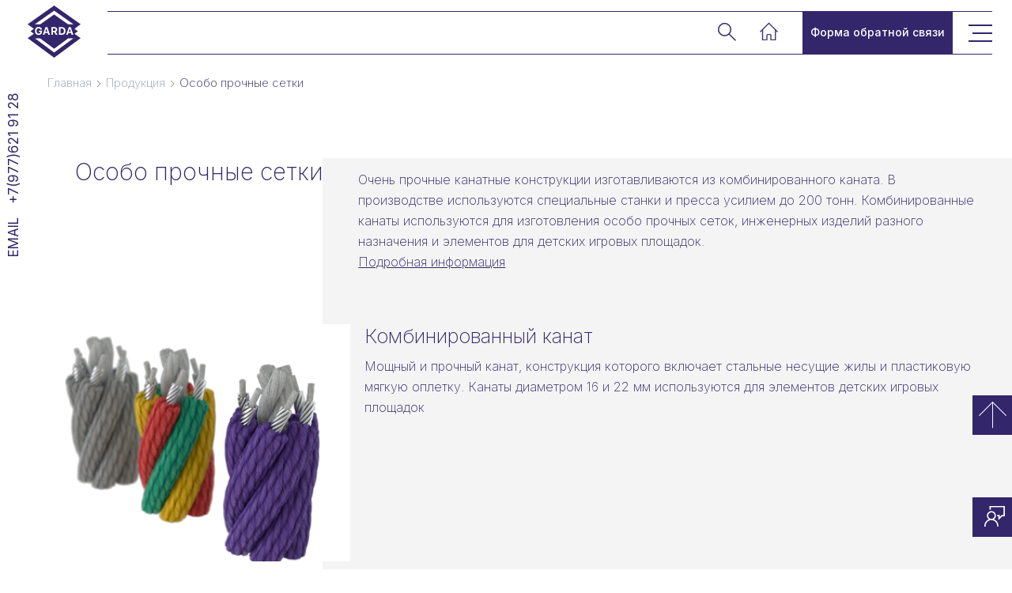

--- FILE ---
content_type: text/html; charset=UTF-8
request_url: https://steelnet.ru/products/osobo-prochnye-setki/
body_size: 10742
content:
<!DOCTYPE html>
<html lang="ru">

<head>
    <meta charset="UTF-8">
    <meta http-equiv="X-UA-Compatible" content="IE=edge">
    <meta name="yandex-verification" content="3b96ad49827d8bf0" />

    <meta name='viewport' content='initial-scale=1, viewport-fit=cover, user-scalable=no, shrink-to-fit=no'>
    <title>
        Особо прочные сетки - Steelnet    </title>    <link rel=" stylesheet" href="/local/css/style.css">
    <link rel="preconnect" href="https://fonts.googleapis.com">
    <link rel="preconnect" href="https://fonts.gstatic.com" crossorigin>
    <link href="https://fonts.googleapis.com/css2?family=Inter:wght@100;200;300;400;500;700&display=swap" rel="stylesheet">
    <link rel="stylesheet" href="/local/css/swiper-bundle.min.css">


    <meta http-equiv="Content-Type" content="text/html; charset=UTF-8" />
<meta name="keywords" content="Продукция. Наше производственное предприятие имеет многолетнюю историю. В качестве разработчика и производителя детского игрового оборудования мы появились на российском рынке в 2002 году. Тел: +7 (977) 621-91-28" />
<meta name="description" content="Особо прочные сетки. Собственное производство сеток из нержавеющих тросов и канатных конструкций. Защитные сетки, улавливающие конструкции, ограждения вольеров, основы вертикального озеленения. Тел: +7 (977) 621-91-28" />
<link href="/bitrix/css/main/font-awesome.min.css?173395419223748" type="text/css"  rel="stylesheet" />
<link href="/bitrix/cache/css/s1/net1/page_627f16a401f4c2a296f4ea2450c0ef93/page_627f16a401f4c2a296f4ea2450c0ef93_v1.css?17545212763835" type="text/css"  rel="stylesheet" />
<link href="/bitrix/cache/css/s1/net1/template_b45b665fcefa555c217263cac237b052/template_b45b665fcefa555c217263cac237b052_v1.css?1754521276224" type="text/css"  data-template-style="true" rel="stylesheet" />
<script>if(!window.BX)window.BX={};if(!window.BX.message)window.BX.message=function(mess){if(typeof mess==='object'){for(let i in mess) {BX.message[i]=mess[i];} return true;}};</script>
<script>(window.BX||top.BX).message({"JS_CORE_LOADING":"Загрузка...","JS_CORE_NO_DATA":"- Нет данных -","JS_CORE_WINDOW_CLOSE":"Закрыть","JS_CORE_WINDOW_EXPAND":"Развернуть","JS_CORE_WINDOW_NARROW":"Свернуть в окно","JS_CORE_WINDOW_SAVE":"Сохранить","JS_CORE_WINDOW_CANCEL":"Отменить","JS_CORE_WINDOW_CONTINUE":"Продолжить","JS_CORE_H":"ч","JS_CORE_M":"м","JS_CORE_S":"с","JSADM_AI_HIDE_EXTRA":"Скрыть лишние","JSADM_AI_ALL_NOTIF":"Показать все","JSADM_AUTH_REQ":"Требуется авторизация!","JS_CORE_WINDOW_AUTH":"Войти","JS_CORE_IMAGE_FULL":"Полный размер"});</script>

<script src="/bitrix/js/main/core/core.min.js?1753976392230432"></script>

<script>BX.Runtime.registerExtension({"name":"main.core","namespace":"BX","loaded":true});</script>
<script>BX.setJSList(["\/bitrix\/js\/main\/core\/core_ajax.js","\/bitrix\/js\/main\/core\/core_promise.js","\/bitrix\/js\/main\/polyfill\/promise\/js\/promise.js","\/bitrix\/js\/main\/loadext\/loadext.js","\/bitrix\/js\/main\/loadext\/extension.js","\/bitrix\/js\/main\/polyfill\/promise\/js\/promise.js","\/bitrix\/js\/main\/polyfill\/find\/js\/find.js","\/bitrix\/js\/main\/polyfill\/includes\/js\/includes.js","\/bitrix\/js\/main\/polyfill\/matches\/js\/matches.js","\/bitrix\/js\/ui\/polyfill\/closest\/js\/closest.js","\/bitrix\/js\/main\/polyfill\/fill\/main.polyfill.fill.js","\/bitrix\/js\/main\/polyfill\/find\/js\/find.js","\/bitrix\/js\/main\/polyfill\/matches\/js\/matches.js","\/bitrix\/js\/main\/polyfill\/core\/dist\/polyfill.bundle.js","\/bitrix\/js\/main\/core\/core.js","\/bitrix\/js\/main\/polyfill\/intersectionobserver\/js\/intersectionobserver.js","\/bitrix\/js\/main\/lazyload\/dist\/lazyload.bundle.js","\/bitrix\/js\/main\/polyfill\/core\/dist\/polyfill.bundle.js","\/bitrix\/js\/main\/parambag\/dist\/parambag.bundle.js"]);
</script>
<script>BX.Runtime.registerExtension({"name":"fx","namespace":"window","loaded":true});</script>
<script>(window.BX||top.BX).message({"LANGUAGE_ID":"ru","FORMAT_DATE":"DD.MM.YYYY","FORMAT_DATETIME":"DD.MM.YYYY HH:MI:SS","COOKIE_PREFIX":"BITRIX_SM","SERVER_TZ_OFFSET":"10800","UTF_MODE":"Y","SITE_ID":"s1","SITE_DIR":"\/","USER_ID":"","SERVER_TIME":1768362252,"USER_TZ_OFFSET":0,"USER_TZ_AUTO":"Y","bitrix_sessid":"27c7a0fbf8045b16a685c9c827c9ebdd"});</script>


<script  src="/bitrix/cache/js/s1/net1/kernel_main/kernel_main_v1.js?1754527624158469"></script>
<script>BX.setJSList(["\/bitrix\/js\/main\/core\/core_fx.js","\/bitrix\/js\/main\/session.js","\/bitrix\/js\/main\/pageobject\/pageobject.js","\/bitrix\/js\/main\/core\/core_window.js","\/bitrix\/js\/main\/date\/main.date.js","\/bitrix\/js\/main\/core\/core_date.js","\/bitrix\/js\/main\/utils.js","\/local\/components\/PAH\/news.detail\/templates\/flat-product-detail\/script.js"]);</script>
<script>BX.setCSSList(["\/local\/components\/PAH\/news.detail\/templates\/flat-product-detail\/style.css","\/local\/templates\/net1\/styles.css"]);</script>


<script  src="/bitrix/cache/js/s1/net1/page_aff3baf93f40017102f51536fb3bc937/page_aff3baf93f40017102f51536fb3bc937_v1.js?17545212763849"></script>


</head>

    <body>
    
        

        
            <div class="header-wrapper lock-padding">
                <header class="header header--products">
                    <a class="header__logo" href="/">
                        <span class="header__logo-img">

                            <svg width="68" height="66" viewBox="0 0 68 66" fill="none" xmlns="http://www.w3.org/2000/svg">
                                <path d="M43.0201 29.04H41.5527V35.2663H43.0201C44.8168 35.2663 45.8261 34.1662 45.8261 32.1193C45.827 30.1611 44.7832 29.04 43.0201 29.04Z" fill="white" />
                                <path d="M23.7263 29.3293H23.6053L22.3867 33.1266H24.9306L23.7263 29.3293Z" fill="white" />
                                <path d="M33.7475 28.9529H31.9844V31.9316H33.7677C34.7904 31.9316 35.3896 31.3811 35.3896 30.4485C35.3888 29.5302 34.7568 28.9529 33.7475 28.9529Z" fill="white" />
                                <path d="M53.2489 29.3293H53.1279L51.9102 33.1266H54.454L53.2489 29.3293Z" fill="white" />
                                <path d="M63.4723 32.4914L59.1468 29.4398L67.002 23.6325L33.5015 0L0.00195312 23.6316L7.85623 29.439L3.53075 32.4906L7.85623 35.6888L0.00195312 41.2305L33.5015 66L67.0011 41.2305L59.146 35.6896L63.4723 32.4914ZM33.5015 59.4285L9.12437 41.404H15.5853L33.5024 54.6517L51.4195 41.404H57.8804L33.5015 59.4285ZM13.8743 35.4617C15.2071 35.4617 16.129 34.6766 16.1694 33.5094L16.1761 33.3352H14.0701V31.8119H18.1485V33.0461C18.1485 35.636 16.4929 37.2464 13.8415 37.2464C10.9547 37.2464 9.18488 35.3142 9.18488 32.147C9.18488 29.0268 10.9682 27.0678 13.7944 27.0678C16.0895 27.0678 17.7787 28.39 18.0611 30.4026H16.0425C15.7399 29.4231 14.9256 28.8525 13.7944 28.8525C12.2262 28.8525 11.264 30.0934 11.264 32.1269C11.2632 34.1998 12.2733 35.4617 13.8743 35.4617ZM19.1645 36.9984L22.5361 27.3166H24.9254L28.297 36.9984H26.096L25.3624 34.69H21.9504L21.2033 36.9984H19.1645ZM37.7581 36.9984H35.4563L33.6461 33.4893H31.9838V36.9984H29.9517V27.3158H34.0301C36.163 27.3158 37.4757 28.4964 37.4757 30.4227C37.4757 31.6569 36.8295 32.731 35.7126 33.1734L37.7581 36.9984ZM39.5212 36.9984V27.3091H43.3433C46.2301 27.3091 47.8991 29.0536 47.8991 32.0867C47.8991 35.2338 46.2502 36.9984 43.3433 36.9984H39.5212ZM48.6874 36.9984L52.059 27.3166H54.4482L57.8199 36.9984H55.6189L54.8852 34.69H51.4732L50.7261 36.9984H48.6874ZM51.0404 23.7213L33.5015 11.3483L15.9626 23.7213H9.04117L33.5015 6.46594L57.9619 23.7213H51.0404Z" fill="white" />
                            </svg>
                        </span>

                    </a>
                    <nav class="header__nav">
                        <a href="/">
                            <p class="header__logo-text">Сетки из <br /> нержавеющих<br /> тросов</p>
                        </a>
                        <ul class="header__nav-icon-wrap">
                            <li class="header__nav-icon header__nav-icon--search">
                                <a href="#modal-search" class="modal-open">
                                    <svg width="23" height="24" viewBox="0 0 23 24" fill="none" xmlns="http://www.w3.org/2000/svg">
                                        <circle cx="8.51525" cy="9.3551" r="7.76525" stroke="white" stroke-width="1.5" />
                                        <path d="M14.1367 15.0078L21.9687 22.8398" stroke="white" stroke-width="1.5" stroke-linecap="round" />
                                    </svg>
                                </a>
                            </li>
                            <a href="/">
                                <li class="header__nav-icon header__nav-icon--home">
                                    <svg width="24" height="24" viewBox="0 0 24 24" fill="none" xmlns="http://www.w3.org/2000/svg">
                                        <path d="M22.7444 11.556V11.5526L22.7153 11.5234L11.6576 0.429405L11.587 0.358578L11.5162 0.429174L0.387161 11.5219L0.38715 11.5219L0.385929 11.5231C0.253386 11.66 0.179889 11.8434 0.181269 12.0339C0.182649 12.2244 0.258797 12.4067 0.39331 12.5416C0.527822 12.6765 0.709936 12.7532 0.900426 12.7551C1.09091 12.757 1.27454 12.684 1.41174 12.5519L1.41175 12.5519L1.41295 12.5507L2.67955 11.2885V22.3734C2.67955 22.5661 2.75609 22.7509 2.89233 22.8872C3.02858 23.0234 3.21336 23.0999 3.40604 23.0999H9.04449C9.23717 23.0999 9.42196 23.0234 9.55821 22.8872C9.69445 22.7509 9.77099 22.5661 9.77099 22.3734V16.8972C9.77099 16.7576 9.82646 16.6237 9.9252 16.525C10.0239 16.4262 10.1578 16.3708 10.2975 16.3708H12.8035C12.9431 16.3708 13.077 16.4262 13.1758 16.525C13.2745 16.6237 13.33 16.7576 13.33 16.8972V22.3728C13.33 22.5655 13.4065 22.7503 13.5427 22.8865C13.679 23.0228 13.8638 23.0993 14.0565 23.0993H19.6949C19.8876 23.0993 20.0724 23.0228 20.2086 22.8865C20.3449 22.7503 20.4214 22.5655 20.4214 22.3728V11.2808L21.6865 12.5498L21.6865 12.5498L21.6878 12.551C21.8246 12.6836 22.008 12.7571 22.1985 12.7557C22.389 12.7543 22.5713 12.6782 22.7062 12.5437C22.8411 12.4091 22.9178 12.227 22.9197 12.0365C22.9215 11.8599 22.8589 11.6893 22.7444 11.556ZM18.9684 9.82222V21.6463H14.7829V16.8972C14.7829 16.3723 14.5744 15.8688 14.2032 15.4975C13.8319 15.1263 13.3285 14.9178 12.8035 14.9178H10.2975C9.77249 14.9178 9.269 15.1263 8.89778 15.4975C8.52655 15.8688 8.318 16.3723 8.318 16.8972V21.6469H4.13254V9.83995L11.5834 2.41315L18.9684 9.82222Z" fill="white" stroke="white" stroke-width="0.2" />
                                    </svg>
                                </li>
                            </a>
                            <!--<a href="https://www.steelnet.ru/">
                            <li class="header__nav-icon header__nav-icon--exit">
                                <svg width="19" height="22" viewBox="0 0 19 22" fill="none" xmlns="http://www.w3.org/2000/svg">
                                    <path d="M6.43799 16.5696L12.3456 10.6619L6.43799 4.75426" stroke="white" stroke-linecap="round" />
                                    <path d="M0.907715 10.7876L12.2194 10.7876" stroke="white" stroke-linecap="round" />
                                    <path d="M5.45357 21L14.2837 21C15.3883 21 16.2837 20.1046 16.2837 19L16.2837 3.30887C16.2837 2.2043 15.3883 1.30887 14.2837 1.30887L5.45357 1.30887" stroke="white" stroke-linecap="round" />
                                </svg>
                            </li>
                        </a>-->
                        </ul>


                                                <style>
                            .menu-active {
                                color: #FF941A !important;
                            }
                        </style>

                        <ul class="header__nav-list">
                            <li class="header__nav-link">
                                <a class="header-link menu-active" href="/products/">Продукция</a>
                                <ul class="header__sub-navmenu ">
                                    <li class="header__sub-navmenu-link"><a href="/products/trosovye-setki/">Тросовые сетки</a></li>
                                    <li class="header__sub-navmenu-link"><a href="/products/trosovye-karkasy/">Тросовые каркасы</a></li>
                                    <li class="header__sub-navmenu-link"><a href="/products/dizaynerskie-resheniya/">Дизайнерские решения</a></li>
                                    <li class="header__sub-navmenu-link"><a href="/products/osobo-prochnye-setki/">Особо прочные сетки</a></li>
                                </ul>
                            </li>
                            <li class="header__nav-link">
                                <a class="header-link menu-passive" href="/projects/">Выполненные проекты</a>
                                <ul class="header__sub-navmenu ">
                                    <li class="header__sub-navmenu-link"><a href="/projects/?arrFilter_ff%5BTAGS%5D=Интерьерные%20решения&set_filter=Y">В интерьере</a></li>
                                    <li class="header__sub-navmenu-link"><a href="/projects/?arrFilter_ff%5BTAGS%5D=Детские%20площадки&set_filter=Y">Детские площадки</a></li>
                                    <li class="header__sub-navmenu-link"><a href="/projects/?arrFilter_ff%5BTAGS%5D=Ограждения%20и%20перила&set_filter=Y">Перила</a></li>
                                    <li class="header__sub-navmenu-link"><a href="/projects/?arrFilter_ff%5BTAGS%5D=Спортивные%20площадки&set_filter=Y">Спорт</a></li>
                                    <li class="header__sub-navmenu-link"><a href="/projects/?arrFilter_ff%5BTAGS%5D=Вольеры%20и%20авиарии&set_filter=Y">Вольеры</a></li>
                                    <li class="header__sub-navmenu-link"><a href="/projects/?arrFilter_ff%5BTAGS%5D=Системы%20защиты&set_filter=Y">Системы защиты</a></li>
                                    <li class="header__sub-navmenu-link"><a href="/projects/?arrFilter_ff%5BTAGS%5D=Ограды&set_filter=Y">Ограничение доступа</a></li>
                                    <li class="header__sub-navmenu-link"><a href="/projects/?arrFilter_ff%5BTAGS%5D=Вертикальное%20озеленение&set_filter=Y">Вертикальное озеленение</a></li>
                                    <li class="header__sub-navmenu-link"><a href="/projects/?arrFilter_ff%5BTAGS%5D=Ограждения%20и%20перила&set_filter=Y">Улавливающие конструкции</a></li>
                                </ul>
                            </li>
                            <li class="header__nav-link">
                                <a class="header-link menu-passive" href="/used-for/">Области применения</a>
                                <ul class="header__sub-navmenu ">
                                    <li class="header__sub-navmenu-link"><a href="/used-for/ograzhdeniya-i-perila/">Ограждения и перила</a></li>
                                    <li class="header__sub-navmenu-link"><a href="/used-for/sistemy-zashchity/">Системы защиты</a></li>
                                    <li class="header__sub-navmenu-link"><a href="/used-for/detskie-ploshchadki-/">Детские площадки</a></li>
                                    <li class="header__sub-navmenu-link"><a href="/used-for/sportivnye-ploshchadki-/">Спортивные площадки</a></li>
                                    <li class="header__sub-navmenu-link"><a href="/used-for/volery-i-aviarii-/">Вольеры и авиарии</a></li>
                                    <li class="header__sub-navmenu-link"><a href="/used-for/vertikalnoe-ozelenenie-/">Вертикальное озеленение</a></li>
                                    <li class="header__sub-navmenu-link"><a href="/used-for/pikselnye-mediafasady-/">Пиксельные медиафасады</a></li>
                                    <li class="header__sub-navmenu-link"><a href="/used-for/interernye-resheniya/">Интерьерные решения</a></li>
                                    <li class="header__sub-navmenu-link"><a href="/used-for/originalnye-resheniya-/">Оригинальные решения</a></li>
                                    <li class="header__sub-navmenu-link"><a href="/used-for/igrovye-elementy/">Игровые элементы</a></li>
                                    <li class="header__sub-navmenu-link"><a href="/used-for/zashchitno-ulavlivayushchie-setki-zus/">Защитно-улавливающие сетки (ЗУС)</a></li>
                                </ul>
                            </li>
                            <li class="header__nav-link">
                                <a class="header-link menu-passive" href="/services/">Услуги</a>
                                <ul class="header__sub-navmenu">
                                    <li class="header__sub-navmenu-link"><a href="/services/proektirovanie/">Проектирование</a></li>
                                    <li class="header__sub-navmenu-link"><a href="/services/montazh/">Монтаж</a></li>
                                    <li class="header__sub-navmenu-link"><a href="/services/obsluzhivanie/">Обслуживание</a></li>
                                    <li class="header__sub-navmenu-link"><a href="/services/instrument-i-detali/">Инструмент и детали</a></li>
                                </ul>
                            </li>
                            <li class="header__nav-link">
                                <a class="header-link menu-passive" href="/info/">Информация</a>
                                <ul class="header__sub-navmenu ">
                                    <li class="header__sub-navmenu-link"><a href="/info/o-kompanii/">О компании</a></li>
                                    <li class="header__sub-navmenu-link"><a href="/info/proizvodstvo/">Производство</a></li>
                                    <li class="header__sub-navmenu-link"><a href="/info/trosovye-setki/">Тросовые сетки</a></li>
                                    <li class="header__sub-navmenu-link"><a href="/info/trosovye-karkasy/">Тросовые каркасы</a></li>
                                    <li class="header__sub-navmenu-link"><a href="/info/sposoby-ustanovki/">Способы установки</a></li>
                                    <li class="header__sub-navmenu-link"><a href="/info/setki-iz-kombinirovannogo-kanata/">Сетки из комбинированного каната</a>
                                    </li>
                                    <li class="header__sub-navmenu-link"><a href="/info/usloviya-garantii/">Условия гарантии</a></li>
                                </ul>
                            </li>
                            <li class="header__nav-link header__nav-link--form">
                                <a href="#modal-form" class="modal-open">
                                    <p>Форма обратной связи</p>
                                </a>
                            </li>
                            <li class="header__nav-link header__nav-link--menu">

                                <a href="#modal-menu" class="modal-open">
                                    <p>Меню</p>
                                </a>
                            </li>

                        </ul>
                    </nav>
                    <div class="mobile-open ">
                        <a href="#modal-mobile-menu" class="modal-open">
                            <span></span>
                        </a>
                    </div>
                </header>
            </div>
            <!---->





            <div class="container">
       <ul class="bx-breadcrumb00 breadcrumbs" itemprop="http://schema.org/breadcrumb" itemscope itemtype="http://schema.org/BreadcrumbList">
			<li class="bx-breadcrumb-item" id="bx_breadcrumb_0" itemprop="itemListElement" itemscope itemtype="http://schema.org/ListItem">
				
				<a href="/" title="Главная" itemprop="item">
					<span itemprop="name">Главная</span>
				</a>
				<meta itemprop="position" content="1" />
			</li>
			<li class="bx-breadcrumb-item" id="bx_breadcrumb_1" itemprop="itemListElement" itemscope itemtype="http://schema.org/ListItem">
				
				<a href="/products/" title="Продукция" itemprop="item">
					<span itemprop="name">Продукция</span>
				</a>
				<meta itemprop="position" content="2" />
			</li>
			<li class="bx-breadcrumb-item">
				
				<span style="color:#33266B;">Особо прочные сетки</span>
			</li><div style="clear:both"></div></ul>

            </div>

            <div class="contacts contacts">
                <a href="tel:+79776219128" class="contact-tel">+7(977)621 91 28</a>
                <a href="mailto:info@steelnet.ru" class="contact-email">EMAIL</a>
            </div>

            <div class="buttons lock-padding">
                <a href="modal-calc" class="button button-calc modal-open" style="display: none;">
                    Калькулятор
                </a>
            </div>
            <div class="buttons buttons--mobile">
                <a href="/" class="button button-home">
                    <img src="/local/icons/home.svg" alt="calc">
                </a>
                <a href="modal-calc" class="button button-calc modal-open" style="display: none;">
                    <img src="/local/icons/calc.svg" alt="calc">
                </a>
                <a href="#modal-form" class="button button-variant modal-open"><img src="/local/icons/chat.svg" alt="chat"></a>
            </div>


        





        <!--МОДАЛКИ МЕНЮ И ФОРМЫ-->
        <div class="modal modal--menu" id="modal-menu">
            <div class="modal-body">
                <div class="modal-content menu">
                    <div class="menu-info">
                        <a class="menu__logo" href="/">
                            <img class="menu__logo-img" src="/local/icons/logo.svg" alt="logo">
                            <h1 class="menu__logo-text">Сетки из <br /> нержавеющих<br /> тросов</h1>
                        </a>
                        <div class="menu__section-wrapper">
                            <nav class="menu__section">
                                <a href="/products/">
                                    <p class="menu__section-title">Продукция</p>
                                </a>
                                <ul>
                                    <li class="menu__section-list">
                                        <a class="menu__section-link" href="/products/trosovye-setki/">Тросовые сетки</a>
                                    </li>
                                    <li class="menu__section-list">
                                        <a class="menu__section-link" href="/products/trosovye-karkasy/">Тросовые каркасы</a>
                                    </li>
                                    <li class="menu__section-list">
                                        <a class="menu__section-link" href="/products/dizaynerskie-resheniya/">Дизайнерские решения</a>
                                    </li>
                                    <li class="menu__section-list">
                                        <a class="menu__section-link" href="/products/osobo-prochnye-setki/">Особо прочные сетки</a>
                                    </li>
                                </ul>
                            </nav>
                            <nav class="menu__section">
                                <a href="/used-for/">
                                    <p class="menu__section-title">Область применения</p>
                                </a>
                                <ul>
                                    <li class="menu__section-list">
                                        <a class="menu__section-link" href="/used-for/ograzhdeniya-i-perila/">Ограждения и перила</a>
                                    </li>
                                    <li class="menu__section-list">
                                        <a class="menu__section-link" href="/used-for/sistemy-zashchity/">Системы защиты</a>
                                    </li>
                                    <li class="menu__section-list">
                                        <a class="menu__section-link" href="/used-for/detskie-ploshchadki-/">Детские площадки</a>
                                    </li>
                                    <li class="menu__section-list">
                                        <a class="menu__section-link" href="/used-for/sportivnye-ploshchadki-/">Спортивные площадки</a>
                                    </li>
                                    <li class="menu__section-list">
                                        <a class="menu__section-link" href="/used-for/volery-i-aviarii-/">Вольеры и авиарии</a>
                                    </li>
                                    <li class="menu__section-list">
                                        <a class="menu__section-link" href="/used-for/vertikalnoe-ozelenenie-/">Вертикальное озеленение</a>
                                    </li>
                                    <li class="menu__section-list">
                                        <a class="menu__section-link" href="/used-for/pikselnye-mediafasady-/">Пиксельные медиафасады</a>
                                    </li>
                                    <li class="menu__section-list">
                                        <a class="menu__section-link" href="/used-for/interernye-resheniya/">Интерьерные решения</a>
                                    </li>
                                    <li class="menu__section-list">
                                        <a class="menu__section-link" href="/used-for/originalnye-resheniya-/">Оригинальные решения</a>
                                    </li>
                                    <li class="menu__section-list">
                                        <a class="menu__section-link" href="/used-for/igrovye-elementy/">Игровые элементы</a>
                                    </li>
                                    <li class="menu__section-list">
                                        <a class="menu__section-link" href="/used-for/zashchitno-ulavlivayushchie-setki-zus/">Защитно-улавливающие сетки (ЗУС)</a>
                                    </li>
                                </ul>
                            </nav>
                            <nav class="menu__section">
                                <a href="/projects/">
                                    <p class="menu__section-title">Выполненные проекты</p>
                                </a>
                                <ul>
                                    <li class="menu__section-list">
                                        <a class="menu__section-link" href="/projects/?arrFilter_ff%5BTAGS%5D=Вертикальное+озеленение&set_filter=Показать&set_filter=Y">Вертикальное озеленение</a>
                                    </li>
                                    <li class="menu__section-list">
                                        <a class="menu__section-link" href="/projects/?arrFilter_ff%5BTAGS%5D=Вольеры+и+авиарии&set_filter=Показать&set_filter=Y">Вольеры и авиарии</a>
                                    </li>
                                    <li class="menu__section-list">
                                        <a class="menu__section-link" href="/projects/?arrFilter_ff%5BTAGS%5D=Детские+площадки&set_filter=Показать&set_filter=Y">Детские площадки</a>
                                    </li>
                                    <li class="menu__section-list">
                                        <a class="menu__section-link" href="/projects/?arrFilter_ff%5BTAGS%5D=Индивидуальные+решения&set_filter=Показать&set_filter=Y">Индивидуальные решения</a>
                                    </li>
                                    <li class="menu__section-list">
                                        <a class="menu__section-link" href="/projects/?arrFilter_ff%5BTAGS%5D=Интерьерные+решения&set_filter=Показать&set_filter=Y">Интерьерные решения</a>
                                    </li>
                                    <li class="menu__section-list">
                                        <a class="menu__section-link" href="/projects/?arrFilter_ff%5BTAGS%5D=Ограждения+и+перила&set_filter=Показать&set_filter=Y">Ограждения и перила</a>
                                    </li>
                                    <li class="menu__section-list">
                                        <a class="menu__section-link" href="/projects/?arrFilter_ff%5BTAGS%5D=спортивные+площадки&set_filter=Показать&set_filter=Y">Оригинальные решения</a>
                                    </li>
                                    <li class="menu__section-list">
                                        <a class="menu__section-link" href="/projects/?arrFilter_ff%5BTAGS%5D=Системы+защит&set_filter=Показать&set_filter=Y">Системы защиты</a>
                                    </li>
                                    <li class="menu__section-list">
                                        <a class="menu__section-link" href="/projects/?arrFilter_ff%5BTAGS%5D=спортивные+площадки&set_filter=Показать&set_filter=Y">Спортивные площадки</a>
                                    </li>
                                </ul>
                            </nav>
                            <nav class="menu__section">
                                <a href="/info/">
                                    <p class="menu__section-title">Информация</p>
                                </a>
                                <ul>
                                    <li class="menu__section-list">
                                        <a class="menu__section-link" href="/info/o-kompanii/">О компании</a>
                                    </li>
                                    <li class="menu__section-list">
                                        <a class="menu__section-link" href="/info/proizvodstvo/">Производство</a>
                                    </li>
                                    <li class="menu__section-list">
                                        <a class="menu__section-link" href="/info/trosovye-setki/">Тросовые сетки</a>
                                    </li>
                                    <li class="menu__section-list">
                                        <a class="menu__section-link" href="/info/trosovye-karkasy/">Тросовые каркасы</a>
                                    </li>
                                    <li class="menu__section-list">
                                        <a class="menu__section-link" href="/info/sposoby-ustanovki/">Способы установки</a>
                                    </li>
                                    <li class="menu__section-list">
                                        <a class="menu__section-link" href="/info/setki-iz-kombinirovannogo-kanata/">Сетки из каната</a>
                                    </li>
                                    <li class="menu__section-list">
                                        <a class="menu__section-link" href="/info/usloviya-garantii/">Условия гарантии</a>
                                    </li>

                                </ul>
                            </nav>
                            <nav class="menu__section">
                                <a href="/services/">
                                    <p class="menu__section-title">Услуги</p>
                                </a>
                                <ul>
                                    <li class="menu__section-list">
                                        <a class="menu__section-link" href="/services/proektirovanie/">Проектирование</a>
                                    </li>
                                    <li class="menu__section-list">
                                        <a class="menu__section-link" href="/services/montazh/">Монтаж</a>
                                    </li>
                                    <li class="menu__section-list">
                                        <a class="menu__section-link" href="/services/obsluzhivanie/">Обслуживание</a>
                                    </li>
                                    <li class="menu__section-list">
                                        <a class="menu__section-link" href="/services/instrument-i-detali/">Инструмент и детали</a>
                                    </li>
                                </ul>
                            </nav>
                            <nav class="menu__section">
                                <a href="/news/">
                                    <p class="menu__section-title">Новости</p>
                                </a>
                            </nav>
                            <nav class="menu__section">
                                <a href="/files/">
                                    <p class="menu__section-title">Файлы для скачивания</p>
                                </a>
                            </nav>
                            <nav class="menu__section">
                                <a href="/contacts/">
                                    <p class="menu__section-title">Контакты</p>
                                </a>
                            </nav>
                        </div>

                        <div class="menu-close modal-close">
                            <img src="/local/icons/close.svg" alt="close">
                        </div>
                    </div>
                    <div class="menu-contact">
                        <ul>
                            <li class="menu-contact__item">
                                <p>Москва: </p>
                                <a href="tel:+79776219128">+7 (977) 621 91 28</a>
                            </li>



                            <li class="menu-contact__item">
                                <a href="mailto:info@steelnet.ru">info@steelnet.ru</a>
                            </li>
                        </ul>
                    </div>
                </div>
            </div>
        </div>

        <div class="modal modal--mobile-menu" id="modal-mobile-menu">
            <div class="modal-body">
                <div class="modal-content mobile">
                    <div class="form-close modal-close">
                        <img src="/local/icons/close.svg" alt="close">
                    </div>
                    <div class="mobile-menu mobile" id="mobile">
                        <div class="mobile-back">
                            <img src="/local/icons/back-menu.svg" alt="back">
                        </div>
                        <ul class="mobile__nav ">
                            <li class="mobile__nav-link">Продукция
                                <ul class="mobile__subnav ">
                                    <li class="mobile__subnav-title">
                                        Продукция
                                    </li>
                                    <li class="mobile__subnav-link">
                                        <a href="/products/trosovye-setki/">Тросовые сетки</a>
                                    </li>
                                    <li class="mobile__subnav-link">
                                        <a href="/products/trosovye-karkasy/">Тросовые каркасы</a>
                                    </li>
                                    <li class="mobile__subnav-link">
                                        <a href="/products/dizaynerskie-resheniya/">Дизайнерские решения</a>
                                    </li>
                                    <li class="mobile__subnav-link">
                                        <a href="/products/osobo-prochnye-setki/">Особо прочныесетки</a>
                                    </li>
                                    <li class="mobile__subnav-link">
                                        <a href="#">Световыекаркасы</a>
                                    </li>
                                </ul>
                            </li>
                            <li class="mobile__nav-link">Области применения
                                <ul class="mobile__subnav ">
                                    <li class="mobile__subnav-title">
                                        Области применения
                                    </li>
                                    <li class="mobile__subnav-link">
                                        <a href="/used-for/ograzhdeniya-i-perila/">Ограждения и перила</a>
                                    </li>
                                    <li class="mobile__subnav-link">
                                        <a href="/used-for/sistemy-zashchity/">Системы защиты</a>
                                    </li>
                                    <li class="mobile__subnav-link">
                                        <a href="/used-for/detskie-ploshchadki-/">Детские площадки</a>
                                    </li>
                                    <li class="mobile__subnav-link">
                                        <a href="/used-for/sportivnye-ploshchadki-/">Спортивные площадки</a>
                                    </li>
                                    <li class="mobile__subnav-link">
                                        <a href="/used-for/volery-i-aviarii-/">Вольеры и авиарии</a>
                                    </li>
                                    <li class="mobile__subnav-link">
                                        <a href="/used-for/vertikalnoe-ozelenenie-/">Вертикальное озеленение</a>
                                    </li>
                                    <li class="mobile__subnav-link">
                                        <a href="/used-for/pikselnye-mediafasady-/">Пиксельные медиафасады</a>
                                    </li>
                                    <li class="mobile__subnav-link">
                                        <a href="/used-for/interernye-resheniya/">Интерьерные решения</a>
                                    </li>
                                    <li class="mobile__subnav-link">
                                        <a href="/used-for/originalnye-resheniya-/">Индивидуальные решения</a>
                                    </li>
                                    <li class="mobile__subnav-link">
                                        <a href="/used-for/detskie-ploshchadki-/">Игровые элементы</a>
                                    </li>
                                </ul>
                            </li>
                            <li class="mobile__nav-link">Выполненные проекты
                                <ul class="mobile__subnav ">
                                    <li class="mobile__subnav-title">
                                        <a href="/projects/">
                                            Выполненные проекты
                                        </a>
                                    </li>

                                    <li class="mobile__subnav-link">
                                        <a class="menu__section-link" href="/projects/?arrFilter_ff%5BTAGS%5D=Вертикальное+озеленение&set_filter=Показать&set_filter=Y">Вертикальное озеленение</a>
                                    </li>
                                    <li class="mobile__subnav-link">
                                        <a class="menu__section-link" href="/projects/?arrFilter_ff%5BTAGS%5D=Вольеры+и+авиарии&set_filter=Показать&set_filter=Y">Вольеры и авиарии</a>
                                    </li>
                                    <li class="mobile__subnav-link">
                                        <a class="menu__section-link" href="/projects/?arrFilter_ff%5BTAGS%5D=Детские+площадки&set_filter=Показать&set_filter=Y">Детские площадки</a>
                                    </li>
                                    <li class="mobile__subnav-link">
                                        <a class="menu__section-link" href="/projects/?arrFilter_ff%5BTAGS%5D=Индивидуальные+решения&set_filter=Показать&set_filter=Y">Индивидуальные решения</a>
                                    </li>
                                    <li class="mobile__subnav-link">
                                        <a class="menu__section-link" href="/projects/?arrFilter_ff%5BTAGS%5D=Интерьерные+решения&set_filter=Показать&set_filter=Y">Интерьерные решения</a>
                                    </li>
                                    <li class="mobile__subnav-link">
                                        <a class="menu__section-link" href="/projects/?arrFilter_ff%5BTAGS%5D=Ограды&set_filter=Показать&set_filter=Y">Ограды</a>
                                    </li>
                                    <li class="mobile__subnav-link">
                                        <a class="menu__section-link" href="/projects/?arrFilter_ff%5BTAGS%5D=Ограждения+и+перила&set_filter=Показать&set_filter=Y">Ограждения и перила</a>
                                    </li>
                                    <li class="mobile__subnav-link">
                                        <a class="menu__section-link" href="/projects/?arrFilter_ff%5BTAGS%5D=спортивные+площадки&set_filter=Показать&set_filter=Y">Оригинальные решения</a>
                                    </li>
                                    <li class="mobile__subnav-link">
                                        <a class="menu__section-link" href="/projects/?arrFilter_ff%5BTAGS%5D=Системы+защит&set_filter=Показать&set_filter=Y">Системы защиты</a>
                                    </li>
                                    <li class="mobile__subnav-link">
                                        <a class="menu__section-link" href="/projects/?arrFilter_ff%5BTAGS%5D=спортивные+площадки&set_filter=Показать&set_filter=Y">Спортивные площадки</a>
                                    </li>
                                </ul>
                            </li>
                            <li class="mobile__nav-link">Информация
                                <ul class="mobile__subnav ">
                                    <li class="mobile__subnav-title">
                                        Информация
                                    </li>
                                    <li class="mobile__subnav-link">
                                        <a href="/info/o-kompanii/">О компании</a>
                                    </li>
                                    <li class="mobile__subnav-link">
                                        <a href="/info/proizvodstvo/">Производство</a>
                                    </li>
                                    <li class="mobile__subnav-link">
                                        <a href="/info/trosovye-setki/">Тросовые сетки</a>
                                    </li>
                                    <li class="mobile__subnav-link">
                                        <a href="/info/trosovye-karkasy/">Тросовые каркасы</a>
                                    </li>
                                    <li class="mobile__subnav-link">
                                        <a href="/info/sposoby-ustanovki/">Способы установки</a>
                                    </li>
                                    <li class="mobile__subnav-link">
                                        <a href="/info/setki-iz-kombinirovannogo-kanata/">Сетки изкомбинированного каната</a>
                                    </li>
                                    <li class="mobile__subnav-link">
                                        <a href="/info/usloviya-garantii/">Условия гарантии</a>
                                    </li>

                                </ul>
                            </li>
                            <li class="mobile__nav-link">Услуги
                                <ul class="mobile__subnav ">
                                    <li class="mobile__subnav-title">
                                        Услуги
                                    </li>
                                    <li class="mobile__subnav-link">
                                        <a href="/services/proektirovanie/">Проектирование</a>
                                    </li>
                                    <li class="mobile__subnav-link">
                                        <a href="/services/montazh/">Монтаж</a>
                                    </li>
                                    <li class="mobile__subnav-link">
                                        <a href="/services/obsluzhivanie/">Обслуживание</a>
                                    </li>
                                    <li class="mobile__subnav-link">
                                        <a href="/services/instrument-i-detali/">Инструмент и детали</a>
                                    </li>
                                </ul>
                            </li>
                            <li class="mobile__nav-link"><a href="/news/">Новости</a>
                                <ul class="mobile__subnav ">
                                    <li class="mobile__subnav-title">
                                        <a href="/news/">Новости</a>
                                    </li>
                                </ul>
                            </li>
                            <li class="mobile__nav-link"><a href="/files/">Файлы для скачивания</a>
                                <ul class="mobile__subnav ">
                                    <li class="mobile__subnav-title">
                                        <a href="/files/">Файлы для скачивания</a>
                                    </li>
                                </ul>
                            </li>

                            <li class="mobile__nav-link"><a href="/contacts/">Контакты</a>
                                <ul class="mobile__subnav ">
                                    <li class="mobile__subnav-title">
                                        <a href="/contacts/">Контакты</a>
                                    </li>
                                </ul>
                            </li>
                        </ul>

                        <ul class="mobile__contact">

                            <li class="mobile__contact-link">
                                <p>Москва: </p>
                                <a href="tel:+79776219128">+7 (977) 621 91 28</a>
                            </li>


                            <li class="mobile__contact-link">
                                <a href="mailto:info@steelnet.ru">info@steelnet.ru</a>
                            </li>
                        </ul>
                    </div>
                </div>
            </div>
        </div>




        <div class="modal" id="modal-form">
            <div class="modal-body">
                <div class="modal-content popup">
                    <form class="popup__form form" id="popup-form" action="/send-PAH-unikod.php" method="POST">
                        <div class="form-close modal-close">
                            <img src="/local/icons/close-blue.svg" alt="close">
                        </div>
                        <div class="form-inner">
                            <p class="form-title">Оставьте ваш номер телефона<br /> и мы перезвоним</p>
                            <label class="form-label" for="name">Как к вам можно обращаться?</label>
                            <input class="form-input" type="text" name="name" id="name" placeholder="Ваше имя" required>
                            <label class="form-label" for="phone">Номер телефона</label>
                            <input class="form-input" type="tel" id="phone" name="phone" placeholder="Номер телефона" required>

                            <button class="form-button g-recaptcha" class="g-recaptcha" data-sitekey="6LfunyIpAAAAAFv7zqAZ2oFtF3OqWmaD7Yj6SVV_" data-callback='onSubmit' data-action='submit'>Отправить</button>
                            <label class="form-label form-label--check" for="check"><input class="form-check" type="checkbox" name="check" id="check">Нажимая на кнопку, вы даете согласие
                                на обработку персональных данных и соглашаетесь <br />
                                с <a href="/privacy-policy/">политикой конфиденциальности</a>
                            </label>
                        </div>
                    </form>

                </div>
            </div>
        </div>
        <style>
            .grecaptcha-badge {
                right: unset !important;
                opacity: 0.5 !important;
            }
        </style>
        <script src="https://www.google.com/recaptcha/api.js"></script>
        <script>
            function onSubmit(token) {
                document.getElementById("popup-form").submit();
            }
        </script>




        

        <div class="modal modal--search" id="modal-search">
            <div class="modal-body">
                <div class="modal-content popup">
                    <div class="form-close modal-close">
                        <img src="/local/icons/close.svg" alt="close">
                    </div>
                    <form method="GET" action="/search/?">
                        <div class="search__block">
                            <input type="search" name="q">
                            <button class="search__btn" type="submit">Поиск</button>
                        </div>
                    </form>
                </div>
            </div>
        </div>
        <!--//////////////МОДАЛКИ МЕНЮ И ФОРМЫ-->




                <div class="main " style="min-height: 800px;"><div class="inner-page">


<div class="container">
  <style>
.description-right::after{
display:none;
}
</style>

 






<div class="descriptions">

	<div class="marquee-inner">
		<h1 class="title-left ">

			Особо прочные сетки		</h1>

		
	</div>

	<p class="description-right">
		Очень прочные канатные конструкции изготавливаются из комбинированного каната. В производстве используются специальные станки и пресса усилием до 200 тонн. Комбинированные канаты используются для изготовления особо прочных сеток, инженерных изделий разного назначения и элементов для детских игровых площадок.<br>
 <a href="/info/setki-iz-kombinirovannogo-kanata/"><u>Подробная информация</u></a><br>
		<br>
			</p>
</div>








<!---Для страницы /products/-->

	

	
		<div class="products-item__wrap">

							<div class="product-item">
											<div class="product-item__wrap__igwrap">
							<div class="product-item__img">
								<img src="/upload/iblock/d6e/3j56gchi8m0mu2wrglclr6yhohhpl1ud.jpg" alt="">
							</div>
						</div>
										<div class="product-item__info">
						<h4 class="product-item__title">
							Комбинированный канат   						</h4>
						<p class="product-item__text">
							Мощный и прочный канат, конструкция которого включает стальные несущие жилы и пластиковую мягкую оплетку. Канаты диаметром 16 и 22 мм используются для элементов детских игровых площадок						</p>
						<p class="product-item__text">
							 <a href="#modal-product196" class="modal-open "></a>
						</p>

					</div>

					

				</div>


								
				<div class="modal" id="modal-product196">
					<div class="modal-body">
						<div class="form-close modal-close">
							<img src="/local/icons/close-blue.svg" alt="close">
						</div>
						<div class="modal-content">
							<div class="modal-info"><img src="" alt="photo"></div>
						</div>
					</div>
				</div>

							<div class="product-item">
											<div class="product-item__wrap__igwrap">
							<div class="product-item__img">
								<img src="/upload/iblock/e26/ctklq7jg0jv3ykh2p10jgxpr37q638y7.jpg" alt="">
							</div>
						</div>
										<div class="product-item__info">
						<h4 class="product-item__title">
							Трос в оплетке  						</h4>
						<p class="product-item__text">
							Из такого троса с применением алюминиевых или стальных соединительных муфт изготавливаются прочные сеточные полотна, главной особенностью которых, кроме прочности, является яркий цвет – синий, желтый, красный, зеленый.						</p>
						<p class="product-item__text">
							 <a href="#modal-product197" class="modal-open "></a>
						</p>

					</div>

					

				</div>


								
				<div class="modal" id="modal-product197">
					<div class="modal-body">
						<div class="form-close modal-close">
							<img src="/local/icons/close-blue.svg" alt="close">
						</div>
						<div class="modal-content">
							<div class="modal-info"><img src="" alt="photo"></div>
						</div>
					</div>
				</div>

							<div class="product-item">
											<div class="product-item__wrap__igwrap">
							<div class="product-item__img">
								<img src="/upload/iblock/f8e/573qdqlthzwrrgfrxuftg36nt3pf1251.jpg" alt="">
							</div>
						</div>
										<div class="product-item__info">
						<h4 class="product-item__title">
							Узлы соединения 						</h4>
						<p class="product-item__text">
							Для соединения особо прочных сеток и игровых конструкций используются алюминиевые муфты, крючки из нержавеющей стали, пластиковые соединители. Каждая деталь обеспечивает прочность конструкции в целом и обладает несущими свойствами соизмеримыми с прочностью канатов.						</p>
						<p class="product-item__text">
							 <a href="#modal-product198" class="modal-open "></a>
						</p>

					</div>

					

				</div>


								
				<div class="modal" id="modal-product198">
					<div class="modal-body">
						<div class="form-close modal-close">
							<img src="/local/icons/close-blue.svg" alt="close">
						</div>
						<div class="modal-content">
							<div class="modal-info"><img src="" alt="photo"></div>
						</div>
					</div>
				</div>

			


		</div><!-- //////////<div class="products-item__wrap">-->
	



	
	




	


			</div>
	

			<div class="works-block">
			<div class="container">
				<h2 class="work-block__title">
					Примеры работ с использованием Особо прочные сетки				</h2>


				<div class="work-block">
											<a href="/projects/ograzhdenie-ploshchadki-/">
							<div class="work">
								<div class="work-img">
									<img src="/upload/iblock/786/a1ki2j4a8sa9ifv29y44bb1vvikpeear.png" alt="">
								</div>
								<ul class="tags">

									<li class="tag">#Ограждения и перила</li><li class="tag"># Системы защиты</li><li class="tag"># Спортивные площадки</li><li class="tag"># Оригинальные решения</li><li class="tag"># Индивидуальные решения</li>								</ul>
								<p class="work-title">
									Ограждение баскетбольной площадки 								</p>
							</div>
						</a>
									</div>


			</div>
		</div>
	
<!---//////////Для страницы /products/-->











<!----Для страницы /used-for/-->

<!----////////// Для страницы /used-for/-->













<!----Для страницы /projects/-->

<!----////////// Для страницы /projects/-->

















<!----Для страницы /services/-->

<!----////////// Для страницы /services/-->

















<!----Для страницы /info/-->

<!----////////// Для страницы /info/-->



















<!----Для страницы /news/-->

<!----////////// Для страницы /news/-->












<p><a href="/products/"></a></p>

</div>


</div><br><div class="up"><img src="/local/icons/up.svg" alt="up"></div>
</div>




<footer class="footer">
	<a href="/" class="footer-logo">
		<img src="/local/icons/logo.svg" alt="logo">
	</a>

	<div class="footer-inner">


		<ul class="footer-contact">
			<li class="footer-contact__item">
				<p>Москва: </p>
				<a href="tel:+79776219128">+7 (977) 621 91 28</a>
			</li>


			<li class="footer-contact__item">
				<a href="mailto:info@steelnet.ru">info@steelnet.ru</a>
			</li>
		</ul>
		<div class="footer-inner__soc">
			<div class="footer__address">
				<p>г. Москва, ул Большая Черкизовская, д. 26 А, стр. 2</p>

			</div>
			<!-- <ul class="footer__social">
				<li class="footer__social-link"><a href="#">Instagram</a></li>
				<li class="footer__social-link"><a href="#">Youtube</a></li>
				<li class="footer__social-link"><a href="#">Facebook</a></li>
			</ul> -->
		</div>


	</div>
	<div class="footer-copy">
		© 2022 STEELNET
	</div>
	<a href="http://awa.agency" target="_blank" class="logo awa_color">
		<div class="logo-start"><img src="/local/icons/a2.svg" alt="awa"></div>
		<div class="logo-start1"><img src="/local/icons/a4.svg" alt="awa"></div>
		<div class="logo-finish"><img src="/local/icons/a3.svg" alt="awa"></div>
	</a>
	<!-- <a href="https://awa.agency" target="_blank" class="awa_color"><img src="/local/icons/awa_color.svg" alt="awa"></a> -->
</footer>
<script src="/local/js/inputmask.min.js"></script>
<script src="https://cdnjs.cloudflare.com/ajax/libs/html2pdf.js/0.10.1/html2pdf.bundle.min.js" integrity="sha512-GsLlZN/3F2ErC5ifS5QtgpiJtWd43JWSuIgh7mbzZ8zBps+dvLusV+eNQATqgA/HdeKFVgA5v3S/cIrLF7QnIg==" crossorigin="anonymous" referrerpolicy="no-referrer"></script>
<script src="/local/js/swiper-bundle.min.js"></script>
<script src="/local/js/FileSaver.min.js"></script>
<script src="/local/js/gsap.min.js"></script>
<script src="/local/js/ScrollTrigger.min.js"></script>
<script src="/local/js/script.js"></script>

<!-- Yandex.Metrika counter -->
<script type="text/javascript">
	(function(m, e, t, r, i, k, a) {
		m[i] = m[i] || function() {
			(m[i].a = m[i].a || []).push(arguments)
		};
		m[i].l = 1 * new Date();
		k = e.createElement(t), a = e.getElementsByTagName(t)[0], k.async = 1, k.src = r, a.parentNode.insertBefore(k, a)
	})
	(window, document, "script", "https://mc.yandex.ru/metrika/tag.js", "ym");

	ym(53191000, "init", {
		clickmap: true,
		trackLinks: true,
		accurateTrackBounce: true,
		webvisor: true
	});
</script>
<noscript>
	<div><img src="https://mc.yandex.ru/watch/53191000" style="position:absolute; left:-9999px;" alt="" /></div>
</noscript>
<!-- /Yandex.Metrika counter -->
</body>

</html>

--- FILE ---
content_type: text/html; charset=utf-8
request_url: https://www.google.com/recaptcha/api2/anchor?ar=1&k=6LfunyIpAAAAAFv7zqAZ2oFtF3OqWmaD7Yj6SVV_&co=aHR0cHM6Ly9zdGVlbG5ldC5ydTo0NDM.&hl=en&v=PoyoqOPhxBO7pBk68S4YbpHZ&size=invisible&sa=submit&anchor-ms=20000&execute-ms=30000&cb=5al31lvkdodp
body_size: 48712
content:
<!DOCTYPE HTML><html dir="ltr" lang="en"><head><meta http-equiv="Content-Type" content="text/html; charset=UTF-8">
<meta http-equiv="X-UA-Compatible" content="IE=edge">
<title>reCAPTCHA</title>
<style type="text/css">
/* cyrillic-ext */
@font-face {
  font-family: 'Roboto';
  font-style: normal;
  font-weight: 400;
  font-stretch: 100%;
  src: url(//fonts.gstatic.com/s/roboto/v48/KFO7CnqEu92Fr1ME7kSn66aGLdTylUAMa3GUBHMdazTgWw.woff2) format('woff2');
  unicode-range: U+0460-052F, U+1C80-1C8A, U+20B4, U+2DE0-2DFF, U+A640-A69F, U+FE2E-FE2F;
}
/* cyrillic */
@font-face {
  font-family: 'Roboto';
  font-style: normal;
  font-weight: 400;
  font-stretch: 100%;
  src: url(//fonts.gstatic.com/s/roboto/v48/KFO7CnqEu92Fr1ME7kSn66aGLdTylUAMa3iUBHMdazTgWw.woff2) format('woff2');
  unicode-range: U+0301, U+0400-045F, U+0490-0491, U+04B0-04B1, U+2116;
}
/* greek-ext */
@font-face {
  font-family: 'Roboto';
  font-style: normal;
  font-weight: 400;
  font-stretch: 100%;
  src: url(//fonts.gstatic.com/s/roboto/v48/KFO7CnqEu92Fr1ME7kSn66aGLdTylUAMa3CUBHMdazTgWw.woff2) format('woff2');
  unicode-range: U+1F00-1FFF;
}
/* greek */
@font-face {
  font-family: 'Roboto';
  font-style: normal;
  font-weight: 400;
  font-stretch: 100%;
  src: url(//fonts.gstatic.com/s/roboto/v48/KFO7CnqEu92Fr1ME7kSn66aGLdTylUAMa3-UBHMdazTgWw.woff2) format('woff2');
  unicode-range: U+0370-0377, U+037A-037F, U+0384-038A, U+038C, U+038E-03A1, U+03A3-03FF;
}
/* math */
@font-face {
  font-family: 'Roboto';
  font-style: normal;
  font-weight: 400;
  font-stretch: 100%;
  src: url(//fonts.gstatic.com/s/roboto/v48/KFO7CnqEu92Fr1ME7kSn66aGLdTylUAMawCUBHMdazTgWw.woff2) format('woff2');
  unicode-range: U+0302-0303, U+0305, U+0307-0308, U+0310, U+0312, U+0315, U+031A, U+0326-0327, U+032C, U+032F-0330, U+0332-0333, U+0338, U+033A, U+0346, U+034D, U+0391-03A1, U+03A3-03A9, U+03B1-03C9, U+03D1, U+03D5-03D6, U+03F0-03F1, U+03F4-03F5, U+2016-2017, U+2034-2038, U+203C, U+2040, U+2043, U+2047, U+2050, U+2057, U+205F, U+2070-2071, U+2074-208E, U+2090-209C, U+20D0-20DC, U+20E1, U+20E5-20EF, U+2100-2112, U+2114-2115, U+2117-2121, U+2123-214F, U+2190, U+2192, U+2194-21AE, U+21B0-21E5, U+21F1-21F2, U+21F4-2211, U+2213-2214, U+2216-22FF, U+2308-230B, U+2310, U+2319, U+231C-2321, U+2336-237A, U+237C, U+2395, U+239B-23B7, U+23D0, U+23DC-23E1, U+2474-2475, U+25AF, U+25B3, U+25B7, U+25BD, U+25C1, U+25CA, U+25CC, U+25FB, U+266D-266F, U+27C0-27FF, U+2900-2AFF, U+2B0E-2B11, U+2B30-2B4C, U+2BFE, U+3030, U+FF5B, U+FF5D, U+1D400-1D7FF, U+1EE00-1EEFF;
}
/* symbols */
@font-face {
  font-family: 'Roboto';
  font-style: normal;
  font-weight: 400;
  font-stretch: 100%;
  src: url(//fonts.gstatic.com/s/roboto/v48/KFO7CnqEu92Fr1ME7kSn66aGLdTylUAMaxKUBHMdazTgWw.woff2) format('woff2');
  unicode-range: U+0001-000C, U+000E-001F, U+007F-009F, U+20DD-20E0, U+20E2-20E4, U+2150-218F, U+2190, U+2192, U+2194-2199, U+21AF, U+21E6-21F0, U+21F3, U+2218-2219, U+2299, U+22C4-22C6, U+2300-243F, U+2440-244A, U+2460-24FF, U+25A0-27BF, U+2800-28FF, U+2921-2922, U+2981, U+29BF, U+29EB, U+2B00-2BFF, U+4DC0-4DFF, U+FFF9-FFFB, U+10140-1018E, U+10190-1019C, U+101A0, U+101D0-101FD, U+102E0-102FB, U+10E60-10E7E, U+1D2C0-1D2D3, U+1D2E0-1D37F, U+1F000-1F0FF, U+1F100-1F1AD, U+1F1E6-1F1FF, U+1F30D-1F30F, U+1F315, U+1F31C, U+1F31E, U+1F320-1F32C, U+1F336, U+1F378, U+1F37D, U+1F382, U+1F393-1F39F, U+1F3A7-1F3A8, U+1F3AC-1F3AF, U+1F3C2, U+1F3C4-1F3C6, U+1F3CA-1F3CE, U+1F3D4-1F3E0, U+1F3ED, U+1F3F1-1F3F3, U+1F3F5-1F3F7, U+1F408, U+1F415, U+1F41F, U+1F426, U+1F43F, U+1F441-1F442, U+1F444, U+1F446-1F449, U+1F44C-1F44E, U+1F453, U+1F46A, U+1F47D, U+1F4A3, U+1F4B0, U+1F4B3, U+1F4B9, U+1F4BB, U+1F4BF, U+1F4C8-1F4CB, U+1F4D6, U+1F4DA, U+1F4DF, U+1F4E3-1F4E6, U+1F4EA-1F4ED, U+1F4F7, U+1F4F9-1F4FB, U+1F4FD-1F4FE, U+1F503, U+1F507-1F50B, U+1F50D, U+1F512-1F513, U+1F53E-1F54A, U+1F54F-1F5FA, U+1F610, U+1F650-1F67F, U+1F687, U+1F68D, U+1F691, U+1F694, U+1F698, U+1F6AD, U+1F6B2, U+1F6B9-1F6BA, U+1F6BC, U+1F6C6-1F6CF, U+1F6D3-1F6D7, U+1F6E0-1F6EA, U+1F6F0-1F6F3, U+1F6F7-1F6FC, U+1F700-1F7FF, U+1F800-1F80B, U+1F810-1F847, U+1F850-1F859, U+1F860-1F887, U+1F890-1F8AD, U+1F8B0-1F8BB, U+1F8C0-1F8C1, U+1F900-1F90B, U+1F93B, U+1F946, U+1F984, U+1F996, U+1F9E9, U+1FA00-1FA6F, U+1FA70-1FA7C, U+1FA80-1FA89, U+1FA8F-1FAC6, U+1FACE-1FADC, U+1FADF-1FAE9, U+1FAF0-1FAF8, U+1FB00-1FBFF;
}
/* vietnamese */
@font-face {
  font-family: 'Roboto';
  font-style: normal;
  font-weight: 400;
  font-stretch: 100%;
  src: url(//fonts.gstatic.com/s/roboto/v48/KFO7CnqEu92Fr1ME7kSn66aGLdTylUAMa3OUBHMdazTgWw.woff2) format('woff2');
  unicode-range: U+0102-0103, U+0110-0111, U+0128-0129, U+0168-0169, U+01A0-01A1, U+01AF-01B0, U+0300-0301, U+0303-0304, U+0308-0309, U+0323, U+0329, U+1EA0-1EF9, U+20AB;
}
/* latin-ext */
@font-face {
  font-family: 'Roboto';
  font-style: normal;
  font-weight: 400;
  font-stretch: 100%;
  src: url(//fonts.gstatic.com/s/roboto/v48/KFO7CnqEu92Fr1ME7kSn66aGLdTylUAMa3KUBHMdazTgWw.woff2) format('woff2');
  unicode-range: U+0100-02BA, U+02BD-02C5, U+02C7-02CC, U+02CE-02D7, U+02DD-02FF, U+0304, U+0308, U+0329, U+1D00-1DBF, U+1E00-1E9F, U+1EF2-1EFF, U+2020, U+20A0-20AB, U+20AD-20C0, U+2113, U+2C60-2C7F, U+A720-A7FF;
}
/* latin */
@font-face {
  font-family: 'Roboto';
  font-style: normal;
  font-weight: 400;
  font-stretch: 100%;
  src: url(//fonts.gstatic.com/s/roboto/v48/KFO7CnqEu92Fr1ME7kSn66aGLdTylUAMa3yUBHMdazQ.woff2) format('woff2');
  unicode-range: U+0000-00FF, U+0131, U+0152-0153, U+02BB-02BC, U+02C6, U+02DA, U+02DC, U+0304, U+0308, U+0329, U+2000-206F, U+20AC, U+2122, U+2191, U+2193, U+2212, U+2215, U+FEFF, U+FFFD;
}
/* cyrillic-ext */
@font-face {
  font-family: 'Roboto';
  font-style: normal;
  font-weight: 500;
  font-stretch: 100%;
  src: url(//fonts.gstatic.com/s/roboto/v48/KFO7CnqEu92Fr1ME7kSn66aGLdTylUAMa3GUBHMdazTgWw.woff2) format('woff2');
  unicode-range: U+0460-052F, U+1C80-1C8A, U+20B4, U+2DE0-2DFF, U+A640-A69F, U+FE2E-FE2F;
}
/* cyrillic */
@font-face {
  font-family: 'Roboto';
  font-style: normal;
  font-weight: 500;
  font-stretch: 100%;
  src: url(//fonts.gstatic.com/s/roboto/v48/KFO7CnqEu92Fr1ME7kSn66aGLdTylUAMa3iUBHMdazTgWw.woff2) format('woff2');
  unicode-range: U+0301, U+0400-045F, U+0490-0491, U+04B0-04B1, U+2116;
}
/* greek-ext */
@font-face {
  font-family: 'Roboto';
  font-style: normal;
  font-weight: 500;
  font-stretch: 100%;
  src: url(//fonts.gstatic.com/s/roboto/v48/KFO7CnqEu92Fr1ME7kSn66aGLdTylUAMa3CUBHMdazTgWw.woff2) format('woff2');
  unicode-range: U+1F00-1FFF;
}
/* greek */
@font-face {
  font-family: 'Roboto';
  font-style: normal;
  font-weight: 500;
  font-stretch: 100%;
  src: url(//fonts.gstatic.com/s/roboto/v48/KFO7CnqEu92Fr1ME7kSn66aGLdTylUAMa3-UBHMdazTgWw.woff2) format('woff2');
  unicode-range: U+0370-0377, U+037A-037F, U+0384-038A, U+038C, U+038E-03A1, U+03A3-03FF;
}
/* math */
@font-face {
  font-family: 'Roboto';
  font-style: normal;
  font-weight: 500;
  font-stretch: 100%;
  src: url(//fonts.gstatic.com/s/roboto/v48/KFO7CnqEu92Fr1ME7kSn66aGLdTylUAMawCUBHMdazTgWw.woff2) format('woff2');
  unicode-range: U+0302-0303, U+0305, U+0307-0308, U+0310, U+0312, U+0315, U+031A, U+0326-0327, U+032C, U+032F-0330, U+0332-0333, U+0338, U+033A, U+0346, U+034D, U+0391-03A1, U+03A3-03A9, U+03B1-03C9, U+03D1, U+03D5-03D6, U+03F0-03F1, U+03F4-03F5, U+2016-2017, U+2034-2038, U+203C, U+2040, U+2043, U+2047, U+2050, U+2057, U+205F, U+2070-2071, U+2074-208E, U+2090-209C, U+20D0-20DC, U+20E1, U+20E5-20EF, U+2100-2112, U+2114-2115, U+2117-2121, U+2123-214F, U+2190, U+2192, U+2194-21AE, U+21B0-21E5, U+21F1-21F2, U+21F4-2211, U+2213-2214, U+2216-22FF, U+2308-230B, U+2310, U+2319, U+231C-2321, U+2336-237A, U+237C, U+2395, U+239B-23B7, U+23D0, U+23DC-23E1, U+2474-2475, U+25AF, U+25B3, U+25B7, U+25BD, U+25C1, U+25CA, U+25CC, U+25FB, U+266D-266F, U+27C0-27FF, U+2900-2AFF, U+2B0E-2B11, U+2B30-2B4C, U+2BFE, U+3030, U+FF5B, U+FF5D, U+1D400-1D7FF, U+1EE00-1EEFF;
}
/* symbols */
@font-face {
  font-family: 'Roboto';
  font-style: normal;
  font-weight: 500;
  font-stretch: 100%;
  src: url(//fonts.gstatic.com/s/roboto/v48/KFO7CnqEu92Fr1ME7kSn66aGLdTylUAMaxKUBHMdazTgWw.woff2) format('woff2');
  unicode-range: U+0001-000C, U+000E-001F, U+007F-009F, U+20DD-20E0, U+20E2-20E4, U+2150-218F, U+2190, U+2192, U+2194-2199, U+21AF, U+21E6-21F0, U+21F3, U+2218-2219, U+2299, U+22C4-22C6, U+2300-243F, U+2440-244A, U+2460-24FF, U+25A0-27BF, U+2800-28FF, U+2921-2922, U+2981, U+29BF, U+29EB, U+2B00-2BFF, U+4DC0-4DFF, U+FFF9-FFFB, U+10140-1018E, U+10190-1019C, U+101A0, U+101D0-101FD, U+102E0-102FB, U+10E60-10E7E, U+1D2C0-1D2D3, U+1D2E0-1D37F, U+1F000-1F0FF, U+1F100-1F1AD, U+1F1E6-1F1FF, U+1F30D-1F30F, U+1F315, U+1F31C, U+1F31E, U+1F320-1F32C, U+1F336, U+1F378, U+1F37D, U+1F382, U+1F393-1F39F, U+1F3A7-1F3A8, U+1F3AC-1F3AF, U+1F3C2, U+1F3C4-1F3C6, U+1F3CA-1F3CE, U+1F3D4-1F3E0, U+1F3ED, U+1F3F1-1F3F3, U+1F3F5-1F3F7, U+1F408, U+1F415, U+1F41F, U+1F426, U+1F43F, U+1F441-1F442, U+1F444, U+1F446-1F449, U+1F44C-1F44E, U+1F453, U+1F46A, U+1F47D, U+1F4A3, U+1F4B0, U+1F4B3, U+1F4B9, U+1F4BB, U+1F4BF, U+1F4C8-1F4CB, U+1F4D6, U+1F4DA, U+1F4DF, U+1F4E3-1F4E6, U+1F4EA-1F4ED, U+1F4F7, U+1F4F9-1F4FB, U+1F4FD-1F4FE, U+1F503, U+1F507-1F50B, U+1F50D, U+1F512-1F513, U+1F53E-1F54A, U+1F54F-1F5FA, U+1F610, U+1F650-1F67F, U+1F687, U+1F68D, U+1F691, U+1F694, U+1F698, U+1F6AD, U+1F6B2, U+1F6B9-1F6BA, U+1F6BC, U+1F6C6-1F6CF, U+1F6D3-1F6D7, U+1F6E0-1F6EA, U+1F6F0-1F6F3, U+1F6F7-1F6FC, U+1F700-1F7FF, U+1F800-1F80B, U+1F810-1F847, U+1F850-1F859, U+1F860-1F887, U+1F890-1F8AD, U+1F8B0-1F8BB, U+1F8C0-1F8C1, U+1F900-1F90B, U+1F93B, U+1F946, U+1F984, U+1F996, U+1F9E9, U+1FA00-1FA6F, U+1FA70-1FA7C, U+1FA80-1FA89, U+1FA8F-1FAC6, U+1FACE-1FADC, U+1FADF-1FAE9, U+1FAF0-1FAF8, U+1FB00-1FBFF;
}
/* vietnamese */
@font-face {
  font-family: 'Roboto';
  font-style: normal;
  font-weight: 500;
  font-stretch: 100%;
  src: url(//fonts.gstatic.com/s/roboto/v48/KFO7CnqEu92Fr1ME7kSn66aGLdTylUAMa3OUBHMdazTgWw.woff2) format('woff2');
  unicode-range: U+0102-0103, U+0110-0111, U+0128-0129, U+0168-0169, U+01A0-01A1, U+01AF-01B0, U+0300-0301, U+0303-0304, U+0308-0309, U+0323, U+0329, U+1EA0-1EF9, U+20AB;
}
/* latin-ext */
@font-face {
  font-family: 'Roboto';
  font-style: normal;
  font-weight: 500;
  font-stretch: 100%;
  src: url(//fonts.gstatic.com/s/roboto/v48/KFO7CnqEu92Fr1ME7kSn66aGLdTylUAMa3KUBHMdazTgWw.woff2) format('woff2');
  unicode-range: U+0100-02BA, U+02BD-02C5, U+02C7-02CC, U+02CE-02D7, U+02DD-02FF, U+0304, U+0308, U+0329, U+1D00-1DBF, U+1E00-1E9F, U+1EF2-1EFF, U+2020, U+20A0-20AB, U+20AD-20C0, U+2113, U+2C60-2C7F, U+A720-A7FF;
}
/* latin */
@font-face {
  font-family: 'Roboto';
  font-style: normal;
  font-weight: 500;
  font-stretch: 100%;
  src: url(//fonts.gstatic.com/s/roboto/v48/KFO7CnqEu92Fr1ME7kSn66aGLdTylUAMa3yUBHMdazQ.woff2) format('woff2');
  unicode-range: U+0000-00FF, U+0131, U+0152-0153, U+02BB-02BC, U+02C6, U+02DA, U+02DC, U+0304, U+0308, U+0329, U+2000-206F, U+20AC, U+2122, U+2191, U+2193, U+2212, U+2215, U+FEFF, U+FFFD;
}
/* cyrillic-ext */
@font-face {
  font-family: 'Roboto';
  font-style: normal;
  font-weight: 900;
  font-stretch: 100%;
  src: url(//fonts.gstatic.com/s/roboto/v48/KFO7CnqEu92Fr1ME7kSn66aGLdTylUAMa3GUBHMdazTgWw.woff2) format('woff2');
  unicode-range: U+0460-052F, U+1C80-1C8A, U+20B4, U+2DE0-2DFF, U+A640-A69F, U+FE2E-FE2F;
}
/* cyrillic */
@font-face {
  font-family: 'Roboto';
  font-style: normal;
  font-weight: 900;
  font-stretch: 100%;
  src: url(//fonts.gstatic.com/s/roboto/v48/KFO7CnqEu92Fr1ME7kSn66aGLdTylUAMa3iUBHMdazTgWw.woff2) format('woff2');
  unicode-range: U+0301, U+0400-045F, U+0490-0491, U+04B0-04B1, U+2116;
}
/* greek-ext */
@font-face {
  font-family: 'Roboto';
  font-style: normal;
  font-weight: 900;
  font-stretch: 100%;
  src: url(//fonts.gstatic.com/s/roboto/v48/KFO7CnqEu92Fr1ME7kSn66aGLdTylUAMa3CUBHMdazTgWw.woff2) format('woff2');
  unicode-range: U+1F00-1FFF;
}
/* greek */
@font-face {
  font-family: 'Roboto';
  font-style: normal;
  font-weight: 900;
  font-stretch: 100%;
  src: url(//fonts.gstatic.com/s/roboto/v48/KFO7CnqEu92Fr1ME7kSn66aGLdTylUAMa3-UBHMdazTgWw.woff2) format('woff2');
  unicode-range: U+0370-0377, U+037A-037F, U+0384-038A, U+038C, U+038E-03A1, U+03A3-03FF;
}
/* math */
@font-face {
  font-family: 'Roboto';
  font-style: normal;
  font-weight: 900;
  font-stretch: 100%;
  src: url(//fonts.gstatic.com/s/roboto/v48/KFO7CnqEu92Fr1ME7kSn66aGLdTylUAMawCUBHMdazTgWw.woff2) format('woff2');
  unicode-range: U+0302-0303, U+0305, U+0307-0308, U+0310, U+0312, U+0315, U+031A, U+0326-0327, U+032C, U+032F-0330, U+0332-0333, U+0338, U+033A, U+0346, U+034D, U+0391-03A1, U+03A3-03A9, U+03B1-03C9, U+03D1, U+03D5-03D6, U+03F0-03F1, U+03F4-03F5, U+2016-2017, U+2034-2038, U+203C, U+2040, U+2043, U+2047, U+2050, U+2057, U+205F, U+2070-2071, U+2074-208E, U+2090-209C, U+20D0-20DC, U+20E1, U+20E5-20EF, U+2100-2112, U+2114-2115, U+2117-2121, U+2123-214F, U+2190, U+2192, U+2194-21AE, U+21B0-21E5, U+21F1-21F2, U+21F4-2211, U+2213-2214, U+2216-22FF, U+2308-230B, U+2310, U+2319, U+231C-2321, U+2336-237A, U+237C, U+2395, U+239B-23B7, U+23D0, U+23DC-23E1, U+2474-2475, U+25AF, U+25B3, U+25B7, U+25BD, U+25C1, U+25CA, U+25CC, U+25FB, U+266D-266F, U+27C0-27FF, U+2900-2AFF, U+2B0E-2B11, U+2B30-2B4C, U+2BFE, U+3030, U+FF5B, U+FF5D, U+1D400-1D7FF, U+1EE00-1EEFF;
}
/* symbols */
@font-face {
  font-family: 'Roboto';
  font-style: normal;
  font-weight: 900;
  font-stretch: 100%;
  src: url(//fonts.gstatic.com/s/roboto/v48/KFO7CnqEu92Fr1ME7kSn66aGLdTylUAMaxKUBHMdazTgWw.woff2) format('woff2');
  unicode-range: U+0001-000C, U+000E-001F, U+007F-009F, U+20DD-20E0, U+20E2-20E4, U+2150-218F, U+2190, U+2192, U+2194-2199, U+21AF, U+21E6-21F0, U+21F3, U+2218-2219, U+2299, U+22C4-22C6, U+2300-243F, U+2440-244A, U+2460-24FF, U+25A0-27BF, U+2800-28FF, U+2921-2922, U+2981, U+29BF, U+29EB, U+2B00-2BFF, U+4DC0-4DFF, U+FFF9-FFFB, U+10140-1018E, U+10190-1019C, U+101A0, U+101D0-101FD, U+102E0-102FB, U+10E60-10E7E, U+1D2C0-1D2D3, U+1D2E0-1D37F, U+1F000-1F0FF, U+1F100-1F1AD, U+1F1E6-1F1FF, U+1F30D-1F30F, U+1F315, U+1F31C, U+1F31E, U+1F320-1F32C, U+1F336, U+1F378, U+1F37D, U+1F382, U+1F393-1F39F, U+1F3A7-1F3A8, U+1F3AC-1F3AF, U+1F3C2, U+1F3C4-1F3C6, U+1F3CA-1F3CE, U+1F3D4-1F3E0, U+1F3ED, U+1F3F1-1F3F3, U+1F3F5-1F3F7, U+1F408, U+1F415, U+1F41F, U+1F426, U+1F43F, U+1F441-1F442, U+1F444, U+1F446-1F449, U+1F44C-1F44E, U+1F453, U+1F46A, U+1F47D, U+1F4A3, U+1F4B0, U+1F4B3, U+1F4B9, U+1F4BB, U+1F4BF, U+1F4C8-1F4CB, U+1F4D6, U+1F4DA, U+1F4DF, U+1F4E3-1F4E6, U+1F4EA-1F4ED, U+1F4F7, U+1F4F9-1F4FB, U+1F4FD-1F4FE, U+1F503, U+1F507-1F50B, U+1F50D, U+1F512-1F513, U+1F53E-1F54A, U+1F54F-1F5FA, U+1F610, U+1F650-1F67F, U+1F687, U+1F68D, U+1F691, U+1F694, U+1F698, U+1F6AD, U+1F6B2, U+1F6B9-1F6BA, U+1F6BC, U+1F6C6-1F6CF, U+1F6D3-1F6D7, U+1F6E0-1F6EA, U+1F6F0-1F6F3, U+1F6F7-1F6FC, U+1F700-1F7FF, U+1F800-1F80B, U+1F810-1F847, U+1F850-1F859, U+1F860-1F887, U+1F890-1F8AD, U+1F8B0-1F8BB, U+1F8C0-1F8C1, U+1F900-1F90B, U+1F93B, U+1F946, U+1F984, U+1F996, U+1F9E9, U+1FA00-1FA6F, U+1FA70-1FA7C, U+1FA80-1FA89, U+1FA8F-1FAC6, U+1FACE-1FADC, U+1FADF-1FAE9, U+1FAF0-1FAF8, U+1FB00-1FBFF;
}
/* vietnamese */
@font-face {
  font-family: 'Roboto';
  font-style: normal;
  font-weight: 900;
  font-stretch: 100%;
  src: url(//fonts.gstatic.com/s/roboto/v48/KFO7CnqEu92Fr1ME7kSn66aGLdTylUAMa3OUBHMdazTgWw.woff2) format('woff2');
  unicode-range: U+0102-0103, U+0110-0111, U+0128-0129, U+0168-0169, U+01A0-01A1, U+01AF-01B0, U+0300-0301, U+0303-0304, U+0308-0309, U+0323, U+0329, U+1EA0-1EF9, U+20AB;
}
/* latin-ext */
@font-face {
  font-family: 'Roboto';
  font-style: normal;
  font-weight: 900;
  font-stretch: 100%;
  src: url(//fonts.gstatic.com/s/roboto/v48/KFO7CnqEu92Fr1ME7kSn66aGLdTylUAMa3KUBHMdazTgWw.woff2) format('woff2');
  unicode-range: U+0100-02BA, U+02BD-02C5, U+02C7-02CC, U+02CE-02D7, U+02DD-02FF, U+0304, U+0308, U+0329, U+1D00-1DBF, U+1E00-1E9F, U+1EF2-1EFF, U+2020, U+20A0-20AB, U+20AD-20C0, U+2113, U+2C60-2C7F, U+A720-A7FF;
}
/* latin */
@font-face {
  font-family: 'Roboto';
  font-style: normal;
  font-weight: 900;
  font-stretch: 100%;
  src: url(//fonts.gstatic.com/s/roboto/v48/KFO7CnqEu92Fr1ME7kSn66aGLdTylUAMa3yUBHMdazQ.woff2) format('woff2');
  unicode-range: U+0000-00FF, U+0131, U+0152-0153, U+02BB-02BC, U+02C6, U+02DA, U+02DC, U+0304, U+0308, U+0329, U+2000-206F, U+20AC, U+2122, U+2191, U+2193, U+2212, U+2215, U+FEFF, U+FFFD;
}

</style>
<link rel="stylesheet" type="text/css" href="https://www.gstatic.com/recaptcha/releases/PoyoqOPhxBO7pBk68S4YbpHZ/styles__ltr.css">
<script nonce="B3ZQYzRAm2o9DQLeuSx7BA" type="text/javascript">window['__recaptcha_api'] = 'https://www.google.com/recaptcha/api2/';</script>
<script type="text/javascript" src="https://www.gstatic.com/recaptcha/releases/PoyoqOPhxBO7pBk68S4YbpHZ/recaptcha__en.js" nonce="B3ZQYzRAm2o9DQLeuSx7BA">
      
    </script></head>
<body><div id="rc-anchor-alert" class="rc-anchor-alert"></div>
<input type="hidden" id="recaptcha-token" value="[base64]">
<script type="text/javascript" nonce="B3ZQYzRAm2o9DQLeuSx7BA">
      recaptcha.anchor.Main.init("[\x22ainput\x22,[\x22bgdata\x22,\x22\x22,\[base64]/[base64]/bmV3IFpbdF0obVswXSk6Sz09Mj9uZXcgWlt0XShtWzBdLG1bMV0pOks9PTM/bmV3IFpbdF0obVswXSxtWzFdLG1bMl0pOks9PTQ/[base64]/[base64]/[base64]/[base64]/[base64]/[base64]/[base64]/[base64]/[base64]/[base64]/[base64]/[base64]/[base64]/[base64]\\u003d\\u003d\x22,\[base64]\\u003d\\u003d\x22,\x22wr3Cl8KTDMKMw6HCmB/Dj8OuZ8OZS3cOHgIKJMKRwo7CqBwJw4TClknCoC/Cght/wofDr8KCw6dmCGstw7LClEHDnMKFHFw+w5B+f8KRw4UcwrJxw6DDvlHDgHVMw4Uzwp8Dw5XDj8OzwoXDl8KOw5InKcKCw53CoT7DisO3bUPCtX7Cj8O9EQzCk8K5alzCksOtwp0QIDoWwpXDknA7dsOHScOSwr3ClSPCmcK0ScOywp/DryNnCQXCsxvDqMK6wo1CwqjCt8O6wqLDvwrDmMKcw5TCkC43wq3CnBvDk8KHCBkNCT7Du8OMdh3DsMKTwrclw7PCjkoGw5Rsw67CsCXCosO2w5PCvMOVEMOBL8OzJMOTJcKFw4twSMOvw4rDv297X8OOIcKdaMO9J8OTDT/[base64]/CgMKpwoUeH8OIPcKkwrZKw40lSxcjUgnDnsOgw73DownCtl7DqETDrEY8UHwKdw/CvsK1dUwbw4HCvsKowoVBO8Onwo9XViTCr30yw5nCu8Olw6DDrGc7fR/CrWNlwrk8H8OcwpHCqTvDjsOcw5QVwqQcw5pDw4wOwobDlsOjw7XCkMOSM8Kuw6p1w5fCtioQb8OzCMK1w6LDpMKdwr3DgsKFXMKJw67CryVcwqNvwpl5Zh/DgFzDhBVGaC0Gw5h1J8O3CsKsw6lGA8KPL8ObQQQNw77Cn8K/w4fDgHzDsg/[base64]/CkSIxcRXDgxPChcOwwrbCvCZVPcKNDcO2wpjDg3rCjkLCqcKfMEgLw49IC2PDtcOfSsOtw77Dl1LCtsKtw4Y8T2Zew5zCjcOBwp0jw5XDn0/DmCfDk0Mpw6bDkMK6w4/[base64]/CogYneyEELnrCmcKyVsO/wrRnJ8OUfcKiYQpXdcKnJjA+wpxfw4UFecKZfcOGworCnWTChQ8MMsKpwrDDly46VsKNIMOVTF4Uw7/Dq8OrTE7Dn8Ktwp40bhzDrcKJw5FVeMKzaiXDr3x2wophwobDrMO5dcOJwoDCnMO4wqHConpbw4/[base64]/DnSQeZlDDsD3CnHwLQFnDoAQvwoPCvzwUTcOPKiZ9Y8K3wrHDvsO2w5rDqnkdasKQMsKeE8O0w4YTBMK+G8KZwo/CiF/CqcKWw5d6wr/CoGU/D3rCksOZwpR6AlR7w5t7w6sYR8KKwp7CuUoIw6EEDVHDvMKww74WwoDDj8KjX8OlZzBYMy17CMOfwqDCiMKoYzNjw71Cw5fDoMO1w7EAw7fDqxB6w4/CtyPDmUrCtMKBwpYJwrrCn8Kfwr8cw6DDtMOEw7fDgMO3RsO3bUbDmFAnwqfCsMKEw589wq7CmsO+w5YsQRzDh8OSwo4QwqFcwpnCggJHw7s4wp/[base64]/CUBqw6rCkXRxwpzDgHrCrwjDlhbCuA9kwoHDjsKmwqnCmMO3wokXEsOASMOda8KfPXLCgsKSAR9NwqHDsE9lwq89ICACOhAvw7/CjcO3w6bDu8Kwwo5lw5UPUBIwwplFchnCiMOmw7DDgMKNw5/DnF7DvhBzwo/ClcOoK8OwZjbDh1zDpHXChcK6GDAPVzbDnVfDhcO2woN7Znsrw7DDs2cqSFfDskzCnwRUXyjDlcO5SMOle01QwoRlSsKWw6cMDU90RsO3w4/ClcK4IjF6w4PDkcKCOX8rWcOcCMOSeXjCukEXwrXDscKowr4BLyjDjcOzJ8KRQyTCnzrDvMKNZRFrAh3CoMKGwqUqwp4/[base64]/[base64]/Bggzw4/[base64]/KMKSaMOIwq98wod9w7FOwoZpcVDDsh7CizvDglx9w4/[base64]/DhVzCiV7ClcOseRNAb2xAw5PDqRl8FsKNwoFqwp0Zwp/DoGzDrMOtcsK4bMKjHsO0wpMOwq0BTEUWbEd4w4Avw74Cw59nah7DicO2fMO8w7B+wpbCmcKlw4HCn05owrjCr8KTIsKowo/CkMO1KVvCiETDpsKtw6LDuMKEcsKILC7CqcO+wpvDtgPDhsOTGSbDo8KeYmJlw6k2w5/[base64]/DocOpUMKMwpVGV3vCq8K5SSIZwqZ5ejoySUFvw6nDocORwq5Rw5vCk8KYEcKYBMK4LnDDmcKxFMKeEsOjw5UjXiXDtsK4P8OtHcOrwrdLCW5wwpnDmX8WPcKIwoDDl8KbwpRfw7fCvGl4DxBvMcKqCMOGw75VwrtHfsO2Qmhpw4PCuDfDq2HChsKlw6/Dk8KqwpsFwop4O8ORw7zCu8KdRHnCjT5nwqnDmG0Dw6M1Y8KpccKWKloow6AnIcO/wpLCrMO8PsKkBMO4wpx/YhzCksKmCcKtZcKCYlgtwrZGw5hjbsOWwoXDqMOCwpxgEMK1eChUw607wpbDl1LDmcOAw74uw7nDucKzL8KXKcKvRzl+wqBlLQvDs8KxWlRTw5bCvMKQcMORBA3CoVbCmzwVYcOsV8OBYcOsFMOzfsOTP8K2w5bCqBHCrHzDgMKKb2LChVvCt8KWO8KrwpHDvsO/[base64]/[base64]/Cqk3DgxYcw4HCjcO+wqZbKMOmDz9sHsKUw7EtwrXCtsOHBsKFVUVgwq3DlzzDr3wbCTrClsOkwrNvw5J8wofCn1HCncO9ZMKIwo4bLMOfKMKuw73Dt0FnNMORb3jCu17CsAhpccKow5PCr3o0J8OHw7xvKcObHjfCv8KEJ8KyTsO/[base64]/[base64]/Dslo8LnN+c8OxSnVqw6ZTdMO1w4ZCd3Z+w7bCtC8KARQrw6/[base64]/DgcKcw6TCkMK/Qk3CoEvCqMKaeipsK3XDjcKaf8OrFUg3CQQRSmTDnsOjRXstBAl9wrbCv3/Cv8OPw5cew6bChUBnwrgUwqtKYVzDhMONKsOywoXCtsKDV8OgfcOMEhZ/Ii1jUzQTw6jDpXDCgXw8GwjDusKnJ0fDmMKvWULCgy8jeMKLZy3DpcKYwrvDl2BMY8OFOsOcw54dwqXCvcKfRQUBw6XCu8Owwq9wNgPCisKGw6hhw7PCsMOWIsKVczlrwqfCp8Oiw6B/wpbCumjDmBEpQ8KrwqkMMWMnFcKWVMOPwpHDi8KHw7vDrMKFw69pw4fCncOZBsOlIMOWcTrCgMOswqFIwqcFw40VXy/DoGrCiAIrYsKdISvDjsKWBMOEWGrCm8KeOcOndHLDmMOOQ1zDmh/DuMODEMKSMGzDqcKUdX4Yd1d4UMOmJDkIw45RX8Ojw4pcw5TCgFwgwqnClsKsw5DDsMOeO8OQeGASHgkTWwrDisOHA2F4DcKhdnTCpMKWw4XCtTcDwr/[base64]/DgXbCvsKmI8OGw7FnMMONZsKkwpHDrMOXXMOGGMO0w5DCpGwOIsKMMgrCjkzDlHrDu1h3wo4XRwnDpsOdwo/CvsKrLsKgW8OiTcKEPcKeNEEEw44HXhE8w4bCjMKSDzvDhsO5KsKwwpVxwosWVcOKw6rDj8K6J8ORRiDDjcKlMgFUekvDuw4Kw7UzwpHDk8Kxe8KpQcKzwrd2wrION1RDBCTCvMOQwrnDo8O+WHp5IsOtNB4Gw6xyF1V+GsOIWcKWIwzCszjCkS5nw67DplDDjQ/DqFErw6V9fmgeMsK+XMKOGDJcKGh2NMOewp/CjBvDjcOPw47Ds1bCi8K6wooUKyDCocK2KMKgcGRTw5Rhwq/CuMOAwpbCsMKSw71ITsOow6FvM8OIZ1lBdEnDtFfCqBHCtMK1w7/[base64]/[base64]/w4TDhmcDwrfDml84WsKnBcKLT8KcOsKdw4dLU8OSw7cHw4XDjytCwogCKsK1woYUED1WwoARMWLDrFdYwpJRcsOPw5LChMKVHXd6wqBGURvCgBDCtcKow6gNwoB8wovDoQvCsMOFwrPDncOXRxU5w5rCrGnCv8OKe3fCnsKRP8Opwp3CkB/DjMKGEcO1ZkPDmFBmwpXDnMK3Q8OcwojCvMOVw7PDlRdWw6LCpxdIwosLwqkVwozCjcObcWzDr3E7RyMJOzJ1a8KAwrk/XcKxw7Jaw5HCocKxR8Oiw6hSTihaw61rBU1tw4kyL8OfLSwbwoDDucKbwp0JUMOlRcO/woPCgcKfw7Z8wq3DicKUN8K9wqfDulfCrC4PIMOfKgfCkyfCjUwOR2rDvsKzwpsQw6J2CcOfUwPCjsO2w5/DsMOJb2bCsMO8wq1cwpJyNxlIG8O6Xy5lwqzDp8OVeC5ybCdeD8K3VsO2Ai3CggEtdcK7O8ODTkMhw4TDncKFb8Kew65baATDi0B7fWrDlsOJw4bDjiTCmT/DkWrCjMOQLTxYUcKsSw1LwrE/w6DDosOkFcKOLcKAJSBJwq/CrWgqPsKVw4HChcKnA8K/w6vDo8Oob0gZd8O4G8OHwonCp1LDrcKWbWPCkMO6Vz3DvMO6FztowrYYwq4OwrXDjwjDr8ObwowrPMKYSsOjGsKfH8OWaMOHO8KLVsKaw7YVwqY2w4cFwoRRBcKTUW/DrcK+dmxjWzouG8OtPcKpAMK2wpJKQU7Ch3PCsQHDoMOPw4FmbynDqMOhwpbCn8OKw5HCkcKXw6ZzcMK5PTYqw4bCjMKoaQrCtxtFdsKwOjTDiMOMwpB1EsO4wrh/[base64]/DocOBwoHDlHknwrcCw7/DrgbClFvDjxzCjkTClsOww5nDlMOUFSMdw6wVw7rDg2TCtMKKwobDlhV2K3LDmMOGY21dJcKCZBw1wojDoyTCqMKHCyjCmcOJA8Osw7jCn8OJw7LDlcKPwpXCi3thwqU9A8K3w4kBw6hlw5/[base64]/wqLDmBrCoMOrLsOpEmFLaMOGV8O4PXc8X8KMI8KRwoDCpcKzworDvzpJw4tGwqXDqsOwP8K3c8KuC8KEO8OJd8K5w53CpGfDnGnCri1QfMKMwp/[base64]/DlGFOwqpuw5bDrwfChMOAScOFwoHDmMOSZ8Ktw4pSYcKgwpdPwrMWw4rCjMOkLCh3wrzCisO+w5wTw5bCgVbCgcK1EH/DjRlWw6HCk8K4w5Afw5VId8OCaR5YYUpPDMOYAsKZwpY+UhHDo8KJcX3Co8KywpPDvcK7wq4bcMKmd8OlKMOzMVFlw5Z2I2XCpsOKw6Mgw6IaRSxOwqLDnzbDvsOBw6RywrYqV8KZPMO8w4kJw51ew4DDvhLCo8KSNyccwpvDrxbChGTCrV/[base64]/CnsKdw5wLwrvDqlzDpMKCecKhw6kcXsKQw4PCjcKdQDLDmFjCpsKdbMOOwpPDsgbCpiQHAMOSdsKewpjDrzjDq8KZwoTCq8KBwq4gPRLCiMOtJ2kfScKvwoUSw6BjwrzCuEtdw6Akwo/Cpyc2SkwBAHDCi8OQVMKTQShVw5dTacOswqgqUcKUwqRzw4DDkHwOY8KIEn5YJsOBRkbCoFzCvMOrTyLDiyokwp52ei0cw5XDrCDCqHR6EUpCw5fDqCgCwpFawpBhwq1ofsKzw53Dk1LDisO8w6fDs8OBw6JCA8OjwpcrwqMdwo0fIMOCO8O5wr/DuMKjw7PCmD/[base64]/IsKaVnLCgytBwr4nwrXDoBzDoMOCw714w6gkw5kAeD/[base64]/DlMK5w5rCizzChCXCt8K2Wwt3C8KQwoVcwqTDnE1jw7tvwphGG8O/w6wCbyHCtMKTwq05wrAeeMOjGsKswo1DwpgSw5RAw7PCkRHCr8OIT2rDpiJXw7jDhMOtw5leMxHDt8Kuw550wpZTQDLCmHFXw5/ClHMlw7c8w5nCnBLDg8KyczkDwq1+wooqWcOsw7R7w5LCpMKOAR8WX2sBAgoQFS7DisOoOnNKw4XDlMKRw6bCl8Ovw5hJw4nCrcOIw5zDtcOdDVh3w5V1KMOLw4rDsCDDrcO9w4oQw554PcO/IMKDLk/DpMKTwrvDnBUsYQgXw68RWMKcw5LCpsOQekhlw6JKJMOBa2nCvMK/[base64]/RcOIw59UUsOaKx7Dt05IMEQAAU/CjsOYwobDoMOfw5DCucO5X8K/AUxfw5rDgE5tw4ttccK3Vi7Cm8KQwq/DmMOXw7TDs8OeDsKGD8Orw43ChCnCvsKQw6ZSalJlwqfDhcOGXMOwOMKwRcKow6tiLGZHHghyZXzDkDfCnEvCi8KNwpzCiUnDuMKLWsKlIsOUZhRbw6kLNF1YwoZNwqjCpcOAwrRLFFLDhcOvwrrCgmXDlsK2wpQUYcKjwrV2J8KfbwHCkVZPwpN9FVrDlnvDig/CmsOrbMK2UFLDisOZwp7DqBRww6rCm8O/wpjCmMKgBMKmCVYOJsKtwro7ATLCnAbCombCrcK6K11ow4p7UEc6RsKuwrHDrcKvNE/CgXF3RiVdIWDDm0opMiDDr1nDthRhJULCt8OFw7jDtMKCwp/[base64]/[base64]/w7jDhmXDvsKEMsK3NSXCo2A8wroswr57F8O6wpDClBIkw5cLGSgyw4XClWLDjMONW8O1w5HDsCckcx7Dhj9QMkjDuk57w7wjdsOKwqN2Z8OEwpsbwokSMMKWOMO2w5TDlsKMwo4NDnnDoHjClE0NW0V/w6IrwojCi8K1w6k3Z8O8w63Cr0fCoxnDlVfCs8KVwpxtw47DqMKZZMOtQsK/wosIw6QQDRPDk8OZwr7CqcKFCUTCucKnwrDDsQoVw60ow4Miw4JyMn5Iw6PDp8KrSCxMw6p5TGV1CsKMNcO1wogxfUnCuMK8aXTCp0MId8KgJHbCk8K5GcKMVj5HW0LDqsKhQnpCw63CmQvClsO8eQbDocKDX1tCw7Zwwqcyw4sMwplJQ8O/L0PDtMOHAcOEJ0V6worCkSfCqsO+w417w60DYMObw7Bzw6J2woDDoMOkwoESDTlRw6/DiMOtOsKNIVHClAEXwqfCqcKhwrMEFBgqw6vDqsKsKBpHwozDpMK7c8OPw73DmllqJhjDosOiLMK5w6PDsXvCucO7w6HDj8OsWHdXU8K2wr0CwoXCnsKKwoHCqyXDkMK3woMudMOHw7NVH8KEwrFVLMKvGMKnw7NXDcKbF8Oowo/DhUUfw6h9woIuwrM+G8O4wohkw6MZwrZqwrfCqMKVwqRZFEHDs8K9w5sVYsK7w5oFwogIw5nCllTCp09ww53DjcOKw6JKw7YaC8K8SsK+w4vCly7Ch3rDtUzDncK7BcOvNsKwH8K2bcKfwoxuworCvMKIw4LDvsOpwoDDjsKOfzwtw45BXcOIAB/DuMK6TUfDm1FgT8KlH8OBR8Kjw4Qmw7Exw7kDw580EAUiYDbCtSE9wp7DpcK/Ii/[base64]/Cn8KNbQbDh8KLXWXCncOgPBbCpWPDpmE/asKxw6ctw6vDinPDsMKpwoTCp8KkMMO/w6hwwo3DlMKXwoAcw6vDtcK1dcOXwpUge8OAIwtqw7nDhcKBwoM+AyTDkkHCqXI9eiMfw5TCm8OswrLCscKzTcKEw77DtkAkEMKKwqxowqDCg8KwOz/CncKaw4PCnioGw6/[base64]/CqcKNw5nCpjnDp8OqSWFnVUTCgWB/[base64]/[base64]/[base64]/wqDDsw1cw6zDjMKiLsOTVU7Ds1Y9Z0DCkhtvfcO0WMKlIsO8w4DDsMK3BQwPWsKFfzPDicK/wp1VYFApFMOkE1VrwrbCmsKDV8KkG8K8w5DCvsOgOsKXQ8KYw7PCm8O/[base64]/CmcOoR8OtQcOmwpHCim7DqnYrcx/ChsODwrjDlcKQMEzDjMONwpPCoWdeZ2nDrcO6B8KNfmHDqcOHX8KSLHrCl8OwC8OSPC/Dp8KKbMOVw74dwq5owqDCicKxEsKAw6t7w7ZEUBLCrMK1fcOewp3Dq8Oyw55rw4HCnMOJQ2gvwofDr8O8wol/[base64]/HsOHw5zCgcKuw6Vpw5kud8Khf8O8wr1HwpnDr8K9NQ4AEiHDj8OnwoZMZ8O3wq/Chm5zw53DvALCmMOtVcKAw4B5KHUZEDhdwpFKVybDs8KvBsOkWMK4bsKMwpDCncOfanB9EDfCjMOnY1TCil3Drw4ew7hnIMOxwppZw6LCk3JwwrvDjcOdwql8EcKRwofCu3/[base64]/[base64]/[base64]/CuMKCwqLDh8ONCcKsYsKDwoN/wqPDtMKYwosFwp/Dr8KWA2DCpxF1wq3DrQrCrUfClMKqwrEewpTCoGbCvl1EJ8OAw4nChMOcMjDCjMO9wrMdw77CsBHCv8OLfMKuwqLDvMKIwrsjQcO6YsOewqTDgRTCkMKhwpHDu2LCgj4Ib8K7X8K0UcKvw6Yhwq/DoXcSOcO3wpfCuHR9MMOKwojCuMOWKMKOw6vDoMOuw6VmenNewr4ZLsKUwpnDuj1pw6jDlk/CtEHDmsKSw7g5UcKawqdcABVNw6zDqldcDkkVfcOUesOZLlPDl1nCuHMFCRoMw77CvnkNHsKQD8OqcwjDpHhmH8K3w4UjSMOCwptyRcKxwrPCvjACRU1PJiZHMcObw6/DmMKUbcKew7NOw6/CjD/Cnyhtw7fCriHClcKSwo4/[base64]/CiHVabAHCsj/DmQV3JgQSIcO0RzsMwoRqdzp8RyrDoVwlw4jDvcKRw5ozFgLDl28Gwr0Hw5LCmzlyecKwQTE7wptwN8Kxw7gHw4/CqH0IwrXDpMOuFkPDlBXDuj8wwqwAV8Obw58YwqHCtMO8w47CujxqYcKGdsOjNCrChw7DvcKPwpJmQ8Ogw4tvSsObwoYawqZBA8KLBn/DoRXCscKlOAsZw4s7Ai7CnwV1woHCncOVXMKQXcO6GcKFw4jCt8OowqJdw7xfQF/[base64]/w5zCo0J6XHpUwpnDlMKHwpRAw64sUCcrw5HDqnfDg8OsZRzCg8O1w7TCsQLCnlbDosKdFcOoQ8O/Q8KNwr59wohMD0nCjsOEXcKsFytkVsKMPcKzw73Co8Ovw4Ufan/CocO2wrdtbcKfw7zDqwnDrEx+w7ksw5M5wqDCtwppw4LDnk7Ch8OqGFsgCEo2wrzDoGYdwol1Ehxobjl8w7Jpw7nCqEHDjgjCjn1Bw5AOw5Y3w4xdYcK2DUbClWTDncKpw41CPndlwrnCizczBcOeccK/[base64]/wpk5woDCg0Niwp4Qw5sBw7rCpMO3WmLDjcKPw6DDhXHDsMOww5LDqMKJRsKOw5/DgDwzOcOaw7cgPWJRw5nDnBXCoHQ3UUDDlyTCmnkDKMOjKUJgwrE7wqhgwofCskTDtgjDisKfQzIQNMOCVTPCs2ozAQ5twr/CsMKxIh9XCsKsQcKjwoEmwqzDksKFw6F2AgMvDWwrPcOMY8KeW8OlI0LDoVLCkS/Ct2NUWygDw7UjAmLDoWsqAsKzw7MFSMKkw6VIwpVWwoTCmsKDw7jCliLDp03DrBF1w4AvwovCuMKxwojCj30Gw77DuWzCmMOcw6huw4PCk3fCmB9hcmoMGwjCgsK4w6lYwoHCgVHDpcOCwoRHwpHDvsKLZsKpF8OASjLCoSd/[base64]/wqoqa8OqA2JHFcKHAcO4woLCjcKxGsKpwp7DqcK3X8OUPcOxSS5Aw6s2bD4FYMOWCnJKXQTCnsK4w7wwV2tIN8Kqw7XDmygdDkRWGMKEw7rCpcOuwrXDuMO3BsOaw6XClsKNcFrCgsOZw4zCt8KDwqJ2f8OowrTChzbDoTHDi8OSw6fCgm7Csl1vN3xMwrI/cMOMecKOw61twrszwrfDq8KHw7l2w4DCj1svw5pIScKUG2jDhAJYwrtvwqIpFDzCuREowos8b8OMwrsqFcORw705w79JasKFX3RGBsK4HsK6VE4vw6JZRXrCmcO/NcKpwqHCjFnDum/CpcOEw5rDinpAbMOAw6/CksOKccOkwohmwp3DkMOxRsKebMOJw7XDs8ORHlUTwognJMOnOcO+w63CnsKTSzp7aMKhYcOUw41MwqzCpsOaAMKnUsKyAXLDtsKXwpxScMKreSVFOcKXw6lwwoUAd8OvEcOTwpwZwow0w5jDjMOccATDqsOuwp0/J2vDnsORBsOwRQzConPDtMKkaXxnEcKDE8KSHRYkV8O9NMOhTcKdKMOcDigZP0UpT8O6Dx5POjjDvBVaw4dZZzFBRcKtfmPCvghew75vw59Ed3JZw4/ClcKubEhXwpR0w7NBw4jDgRvDjlvDqMKuUyjCv3/Co8OSIsKSw4wvWMKJHgfDvMK4w6DDgRTDvFjCtDkUwozChnbDs8OKYMOeWTh5GVLCtMKVwpdtw7R/wo5Lw5zDp8KLccKsdsKww7dybyxjVcOhf0Q3wrdbQE4Hwp8uwqJsFTYfCAx0wrvDvRbCmF3DjcO4wp8kw6/CmBjDo8ODRWTDul1ywp3CoSZjfjDDgD8Xw5jDunUQwqLCl8OXw5XDky/CoQLChVl5RBgww4vCiSUAwpzCscK/wp/DunV9wrhDN1PCkBtowr7DrMOwDCLCisKqRC3CnATCkMOuw6bCosKAwpDDp8OgdH/Cm8OqFnYkPsK2woHDtQcyZVoOScKLJcKcQnnCjD7ClsO8ZC/CuMKpKsOkVcKwwr5uJMONe8OPNyBsGcKOwqxJUGTDkMO/EMOmDcO/F0fDqcOSw5bCgcOUKV/DjQtSwowPw5DDnsOCw4Z+wqUNw6PDlsOvwpkFw6w5w6Ipw4fCqcK/wq3DqSLCicKkITbDh0bCjUfDlynCssKdNMOaG8KRw4zCvMOFOx3Ci8Onw7kZfW/ClMOif8KHM8ObXMOzc0bCjgjDrBzDii8OF0kVZ1ovw7EYw5bDmQjDn8KIDzd1I37DlMOvwqAnw5dHRF7CpcO9wr3DsMOWw6/[base64]/YsO7w7Urw60uw5DClDB9S8OYw5DDmcO/w4Qjwp/CoRDDpsOwQsKxJH84VFDCnMOrw5fDmcOfwoLCihbDmnNXwrlJWcO6wprDqynCtMK3RsKDfhLDiMOSYmlTwpLDi8KhY2PCmRs+wo7DnXk6I2laI1x6wpRuZTxgw5XCgRZkbXrDpVDCjsKjwqxOw67Ck8OMEcKJw4YJwqPCi0h2wo3DkRjCjwtkwppDw6NwcsK9QMO/[base64]/w5RqAsOswq/CqlZZL1xOwr3CkS/DkcKlw5nCkzrChcOhAGXDpGYcw6lGw5TCt1TDqMKZwqjDnMKLdWwWJcOefEs+w7TCpMOrSiMJw55KwpfCr8KFOHoXOsKVwqA7OMOcJXg3wp/Du8ONwo0wVMK4TMKOwoI9w5grW8OWw6gZw5bCnsOaOkbCo8Ktw585wrdhw4fCucKPJEhmJMOTHsKLK17DjTzDvcKbwoIVwolbwrzCgHclbn7DscKhwqTDtMKYw4nCrAIQPUBEw6U3w7TCsWVXEjnCjVbDv8O0w6jDuxzCvsK1JE7Ck8KPRTjCjcObw4MAdMO/w57CnmvDkcOkNsOKVMO0wp7Dk2fCrcKQeMO/w5nDuikAw6N7ccO6wpXDu2IHwqAlwrrCohTDry4ow4PCjHXDuSQWDMKIHw/[base64]/DrUzDr8Obwq0NHMKsWnkXw7rCscO0w4dFw7vDqMKhC8O+ExYOwrtsJy5rwp5owqHDiS7DuRbCt8KgwozDrcKcUxLDjMKbXH5pwrjCpDgVwqE/XzYZw6PDtsOyw4DDo8KRbcKYwo7Cp8O4Y8OrS8KyMsORwqt/dsOmMMKXOcOwGT3CknXCjDTDoMOXOkfCl8KBf1/DmcOQOMKvYcK3NMO0w43DghjDq8OSwo9JCsKabsKCO0AqI8O/w4zCuMKiw7UDwqjDnwLCssOHEzjDmcK/[base64]/w6HDkcOrPcK2ZwXDuBVGYsKKIltAw5/DsHzDpMOFwrJzDhAkw7sOw7DCusO2wr3Dr8KJw5UvZMO8wpZDwpXDiMOBF8K6wo0MSxDCo0vCtcOqwpzDjnIGwpRtCsOBwqvDocOxXcOdw4xxw6/[base64]/CucKlQjDDlgDCgh3Ci8KtcsObwrAnwozDhw9pARAuw5ZkwqU8YsOwfUjDtBlsYF7CrMK5wpg9B8O6NcKgwpIrE8Ofw4lXT1wSwpzDj8KxPHbDsMO7wq/DhsKeQC1Xw4hhNhx1Ji/CpnJPWHYHwrfDiW5gVEYNFMOAwpnDjcOawr7DgyMgSyDChcOPP8KUBsKaw47CmBFLw6NEfgDDmBoSwqXCvgwgw7jDqzrCu8OBeMK8w5xOw5QKwpdBwr9dwoIaw57CrnQMBMOgdcO1WB/CmWjChBwtTR8NwoQ/[base64]/DnC0Bw5LCnSkEcjXDgsOXw4bCosOswr4xwq/DnRlCwojCv8OgIMKvwoZNwq/Dgy/Dr8OHAzwrNsKEwocKalAaw6goJkI4PsObBsO3w73Dn8OoFjwTPHMVJMKQw49uw75qcBfDigtuw6XDnGAsw4oHw7PCvmARYT/CpMOUw4JeNcOww4XDiEjCl8Kkw6jDrsOFG8OawrDCqB86w6N+AcKqw6zDvMKQFHcfwpTDkSLCucKuRjnDusO1wpnDkcOAwq3CnS7DhsKZwpnChm0ZOVUMTicxCcKxC0YfbidGJRfCohnDnV54w6/DqhAgBMOvwoMEwqLCgkLDm1XDmMKiwrtLDVIIYMOIURTCrsObBQ/[base64]/DlVgLwo/CtMODw63Dv8OvJcKbwoTCm1BOFMKGwrdcwpsiwr5AVk8yRhEmb8K8w4LDm8KcAcK3wrXCtWoEw7vCu0lIwqxUw78gw407XMOlFsO/wo4OS8OiwpAaVBdHwrs0MH9XwrIxEMOgwqvDqwHDk8KSwovCliLCkS3Cj8OjSMOgZ8KmwoIlwq0QT8KbwqgPAcKYwqEzw5/[base64]/wqtQKT3DncOraHZGwpXDj0nCnSvDi23ChhXDn8Ohw6V0wrN9w592YD/CgmjDoRnDhMOXTAkyWcORXUoSTV/Dv0otLQ3DlU1nMsKtwqYDAmckdh/CocKQHFQhw73DjVnCh8K9w7IOVXLDh8OXZGjDkWcwbMK2dHMcwpDDnknDjsKSw4AJw6gtEsK6Vm7CscOvwrVDVADDsMOMY1TDjMOJd8K0wpjCnBd6wpTCihkcw44KHMKwNUbCvBPDsD/Ci8KkDMO+wos5fcOhPMOiAMO4M8OfWWTComZ9XsKMfMO4cQ8owr/[base64]/Cu8OeF8Kxwrhlw5bCtMKrNCcwwozCt1k0w4wPOUR5wpbDhXDCtE/[base64]/CgcOVw47CqMK7w5YvwqJWdQg9FsK6w5vDtMOTHX9aCwIuw7E8BhnCksOFMMOww5vCg8OOw4nDjcK7P8KTARPDmcORGcOSYA/[base64]/CiXQiwqPCu8O5NjLCtV/CtMKDXcK0PHvDksOiNQosfjIrVmZ/wrfCjgPDnxNZw47DsTTCkWMhJsKcworCh0zDunJWw7PDvsOSIUvCl8OSesOcCQA6cR/DvRRKwoE6wr/DhyHDlS4nwpPDmcKARcKsCsKHw7bDrMK9w4o0JsOtKMKlBF3CtyDDpGw2LAvDvsOiwqUIbnhUw4vDgV0QRR/CtFU3N8KUQgx7woDCuifCsAAHw491wr1wMDPDk8OCK1YPKg17w7nDuz9cwp/[base64]/DhsKTwofDhlp0T3nDkGZ7XcKYw4HCsMKhwqzCjBrDtzQ4SkYuAnZYU1nDhhDCkMKHwprCq8KLC8OUwr3DsMObYnjDqW3Dli/DpcOWIMKfwrzDqsKkw53DjsKUKwBgwr1+worDmWZZwrjCisOUw5YLw6ZLwpvCv8KYeDzDuUnDvMOYw58Rw6EPOcKgw5vCkVfDisOUw6bCgcKnUzLDiMO5w6fDoTjCscK3cGjCt3APw4XCmcOHwpx9MsOIw7bDiUQcw7c/[base64]/[base64]/Dq8OhwqrDlcKbesO3BCrCqsOoLMKoARJQWW1xUzzCknpjw4fCvnPCvV/[base64]/[base64]/wo9NUnHDmC5LwrLCmz4HwpTDtBNEY8OgfMK/Q1fCqsKrwqDDoXrChFE1QcKvw7jDl8OxUC7CtMOKfMKCw4QjJAHDhXtxw5XCtFxSw5VQwqtaw77CjsK5wqTCgzgRwpTDkwsEH8KzADcmacOdIlJ5wqc1w7EeDT/Dix3CpcOYw4BZw5nDqcOdw6x6wrBzwrZ+woDCq8OKQMOHASVmDCXCs8KvwpMywq3DvMKewqd8cjhWQWk3w4RrdMKIw7EmRsK+bw90wojCrMO6w7nDvUE/[base64]/DisOvVsKPw7p8wpAww6seLcOaw7LCvhcsRsOdbErDnlPDkMOecgLDihdwV1xDYMKRMjMmwpUMwpzDj2kJw4/DscKHwoLCqhchBMKEwpzDmsOPwpVWwqIjID8+KQLCixrCqQHDpCHCtMKWL8O/wqHDjRXDpVgtwoJoBcK4LQrDqsOYw73Ck8KHH8KcXQZjwrZwwqcnw6Jrwoc3T8KAAQw3LDhwZsOTHQbCgsKLw5l+wrnDsVJVw4ctwrwKwp5VdjJBNHEaIcOodx7Cv2/[base64]/DrMO9ORXCllVuJxUzdsKdwrrCjMKfw7TDuWksGcKZIHbCtVMMwq1Pwp7Ci8KMKFZxHMK3QsOyMznDiDDCs8OMISVQbV8UwobDth7DljzCjk/DocOhHMKoCcKKwrLCg8O2VgNUwpHCt8O/HzpKw4fDjMOowpvDn8K2fMK3Y0BJw4MpwrM7w4/Ds8Onwp9LKSfCp8Kqw4ddYjERwrQgDcKBYQnCoAdXDHEtw6E1ZsO3fMOMw4oAw5sCO8KWRHNMw61awp/DosOuWXAgwpLCksKywpfDosOROFHDmX8zwovCjhkbRcOAElUCd0vDnVPCuxpjw5IzOV1dw65yU8KRbzp9w7jDnCrDpcOuwplmwpfDpsOBwr3CsyBBEsK7woDCiMKEZcO4XFfClTDDg3LDoMOSVsKrw6Y7wp/[base64]/DhGvCtnYDwozCksOLw6UKw6vCgMKEFcKTw7RWw4vDjcK5w5HCg8OZwpLDrEnDjSzChFYcD8KxIsOBaCVdwpROwqx8wrvDq8O0AWfCoEd/ScKJMAHClBgWB8OhwpnCrMOMwrLCq8KMLG3DqcKlw48sw4LDs0LDsC0VwqPDi20YwovCmMOfDsOH\x22],null,[\x22conf\x22,null,\x226LfunyIpAAAAAFv7zqAZ2oFtF3OqWmaD7Yj6SVV_\x22,0,null,null,null,1,[21,125,63,73,95,87,41,43,42,83,102,105,109,121],[1017145,449],0,null,null,null,null,0,null,0,null,700,1,null,0,\x22CvYBEg8I8ajhFRgAOgZUOU5CNWISDwjmjuIVGAA6BlFCb29IYxIPCPeI5jcYADoGb2lsZURkEg8I8M3jFRgBOgZmSVZJaGISDwjiyqA3GAE6BmdMTkNIYxIPCN6/tzcYADoGZWF6dTZkEg8I2NKBMhgAOgZBcTc3dmYSDgi45ZQyGAE6BVFCT0QwEg8I0tuVNxgAOgZmZmFXQWUSDwiV2JQyGAA6BlBxNjBuZBIPCMXziDcYADoGYVhvaWFjEg8IjcqGMhgBOgZPd040dGYSDgiK/Yg3GAA6BU1mSUk0GhkIAxIVHRTwl+M3Dv++pQYZxJ0JGZzijAIZ\x22,0,0,null,null,1,null,0,0,null,null,null,0],\x22https://steelnet.ru:443\x22,null,[3,1,1],null,null,null,1,3600,[\x22https://www.google.com/intl/en/policies/privacy/\x22,\x22https://www.google.com/intl/en/policies/terms/\x22],\x227A+nwQLfQLC/yUtcu+w9WKpqsPNjlrZt8a4SHvp/P2Y\\u003d\x22,1,0,null,1,1768365855984,0,0,[118],null,[166,251,141,14],\x22RC-z-N4bz-U7Dl06w\x22,null,null,null,null,null,\x220dAFcWeA6m6Mza4qSVX01jReWMoATM26GA7wfSuqhMc6BDGbXDue8v8aqVoORv7biItdZXjHdpO1sNvjHfqY5jUp-GHf9J0ECvYg\x22,1768448655848]");
    </script></body></html>

--- FILE ---
content_type: text/css
request_url: https://steelnet.ru/local/css/style.css
body_size: 15430
content:
@charset "UTF-8";
* {
  padding: 0;
  margin: 0;
  border: 0;
}

*,
*:before,
*:after {
  -moz-box-sizing: border-box;
  -webkit-box-sizing: border-box;
  box-sizing: border-box;
}

:focus,
:active {
  outline: none;
}

a:focus,
a:active {
  outline: none;
}

nav,
footer,
header,
aside {
  display: block;
}

body {
  height: 100%;
  width: 100%;
  font-size: 100%;
  line-height: 1.1;
  font-size: 16px;
  -ms-text-size-adjust: 100%;
  -moz-text-size-adjust: 100%;
  -webkit-text-size-adjust: 100%;
}

html {
  width: 100%;
  font-size: 100%;
  line-height: 1.1;
  font-size: 16px;
  -ms-text-size-adjust: 100%;
  -moz-text-size-adjust: 100%;
  -webkit-text-size-adjust: 100%;
}

input,
button,
textarea {
  font-family: inherit;
}

input::-ms-clear {
  display: none;
}

button {
  cursor: pointer;
}

button::-moz-focus-inner {
  padding: 0;
  border: 0;
}

a,
a:visited {
  text-decoration: none;
  color: inherit;
}

a:hover {
  text-decoration: none;
}

ul li {
  list-style: none;
}

img {
  vertical-align: top;
}

h1,
h2,
h3,
h4,
h5,
h6 {
  font-size: inherit;
  font-weight: 400;
}

/*Обнуление*/
html {
  overflow: visible;
}
html.hidden {
  overflow: hidden;
}

body {
  font-family: 'Inter', sans-serif;
  font-weight: normal;
  color: #5a5a5a;
  display: -webkit-box;
  display: -ms-flexbox;
  display: flex;
  -webkit-box-orient: vertical;
  -webkit-box-direction: normal;
  -ms-flex-direction: column;
  flex-direction: column;
  overflow-x: hidden;
  overflow-y: scroll;
}

.container {
  max-width: 1220px;
  width: 100%;
  padding: 0 10px;
  margin: 0 auto;
}

.body.main {
  overflow-x: hidden;
}

body.main .up {
  display: none;
}

.up {
  position: fixed;
  bottom: 155px;
  right: 0;
  width: 50px;
  height: 50px;
  padding-top: 7px;
  text-align: center;
  display: block;
  background-color: #33266b;
  z-index: 999;
  cursor: pointer;
}
.up img {
  width: 70%;
}

.main {
  -webkit-box-flex: 1;
  -ms-flex: 1 0 auto;
  flex: 1 0 auto;
  overflow-x: hidden;
}
.main--contacts {
  padding-bottom: 0;
}
.main--only {
  display: block;
  position: relative;
  overflow: hidden;
  height: 100%;
}
.main--only::after {
  content: '';
  position: absolute;
  top: 84px;
  width: 1180px;
  right: 0;
  height: 100%;
  background: #f4f4f4;
  z-index: -1;
}
.main--only .description-right::after {
  background: transparent;
}

.wrapper {
  z-index: 99;
  position: absolute;
  width: 100%;
  -webkit-box-flex: 0;
  -ms-flex: 0 1 auto;
  flex: 0 1 auto;
  background: -webkit-gradient(
    linear,
    left top,
    left bottom,
    from(rgba(0, 0, 0, 0.0213)),
    color-stop(28.65%, rgba(169, 169, 169, 0.00721094)),
    to(rgba(255, 255, 255, 0))
  );
  background: -webkit-linear-gradient(
    top,
    rgba(0, 0, 0, 0.0213) 0%,
    rgba(169, 169, 169, 0.00721094) 28.65%,
    rgba(255, 255, 255, 0) 100%
  );
  background: -o-linear-gradient(
    top,
    rgba(0, 0, 0, 0.0213) 0%,
    rgba(169, 169, 169, 0.00721094) 28.65%,
    rgba(255, 255, 255, 0) 100%
  );
  background: linear-gradient(
    180deg,
    rgba(0, 0, 0, 0.0213) 0%,
    rgba(169, 169, 169, 0.00721094) 28.65%,
    rgba(255, 255, 255, 0) 100%
  );
  background-blend-mode: overlay;
  -webkit-backdrop-filter: blur(2px);
  backdrop-filter: blur(2px);
}
.wrapper.active {
  position: fixed;
  background-color: #fff;
}
.wrapper.active .header {
  position: relative;
  background-color: #fff;
  -webkit-transition: all 0.3s;
  -o-transition: all 0.3s;
  transition: all 0.3s;
  margin: 15px;
}
.wrapper.active .header__logo-text {
  color: #33266b;
  margin-top: 0;
}
.wrapper.active .header__logo svg path {
  fill: #33266b;
}
.wrapper.active .header__logo-img::after,
.wrapper.active .header__logo-img::before {
  background-color: #33266b;
}
.wrapper.active .header__nav {
  border-top: 1px solid #33266b;
  border-bottom: 1px solid #33266b;
}
.wrapper.active .header__nav-link p,
.wrapper.active .header__nav-link a {
  color: #33266b;
}
.wrapper.active .header__nav-link--form {
  background-color: #33266b;
}
.wrapper.active .header__nav-link--form p {
  color: #fff;
}
.wrapper.active .header__nav-icon--search svg path,
.wrapper.active .header__nav-icon--home svg path {
  fill: #33266b;
}
.wrapper.active .header__nav-icon--exit svg path {
  stroke: #33266b;
}

.header-wrapper {
  top: 0px;
  z-index: 30;
  position: fixed;
  width: 100%;
  background-color: #fff;
}
.header-wrapper .header--products {
  margin: 18px 25px 0;
  position: relative;
  background-color: #fff;
}
.header-wrapper .header--products .header__logo-text {
  color: #33266b;
  margin-top: 0;
}
.header-wrapper .header--products .header__logo svg path {
  fill: #33266b;
}
.header-wrapper .header--products .header__logo-img::after,
.header-wrapper .header--products .header__logo-img::before {
  background-color: #33266b;
}
.header-wrapper .header--products .header__nav {
  border-top: 1px solid #33266b;
  border-bottom: 1px solid #33266b;
  width: 100%;
}
.header-wrapper .header--products .header__nav-link p,
.header-wrapper .header--products .header__nav-link a {
  color: #33266b;
}
.header-wrapper .header--products .header__nav-link--form {
  background-color: #33266b;
}
.header-wrapper .header--products .header__nav-link--form p {
  color: #fff;
}
.header-wrapper .header--products .header__nav .header-link.active {
  font-weight: 600;
}
.header-wrapper .header--products .header__nav-icon--search svg path {
  stroke: #33266b;
}
.header-wrapper .header--products .header__nav-icon--search svg circle {
  stroke: #33266b;
}
.header-wrapper .header--products .header__nav-icon--home svg path {
  fill: #33266b;
}
.header-wrapper .header--products .header__nav-icon--exit svg path {
  stroke: #33266b;
}

.header {
  display: -webkit-box;
  display: -ms-flexbox;
  display: flex;
  -webkit-box-pack: justify;
  -ms-flex-pack: justify;
  justify-content: space-between;
  -webkit-box-align: center;
  -ms-flex-align: center;
  align-items: center;
  margin: 20px 25px 0;
  background-color: transparent;
  -webkit-transition: all 0.3s;
  -o-transition: all 0.3s;
  transition: all 0.3s;
}
.header__logo {
  display: -webkit-box;
  display: -ms-flexbox;
  display: flex;
  -webkit-box-align: center;
  -ms-flex-align: center;
  align-items: center;
  position: relative;
  cursor: pointer;
}
.header__logo-img {
  position: absolute;
  left: 30px;
  z-index: 2;
}
.header__logo-img::after {
  content: '';
  position: absolute;
  top: 8px;
  left: -33px;
  width: 30px;
  height: 1px;
  background-color: #fff;
  display: inline-block;
  z-index: 3;
}
.header__logo-img::before {
  content: '';
  position: absolute;
  bottom: 8px;
  left: -33px;
  width: 30px;
  height: 1px;
  background-color: #fff;
  display: inline-block;
  z-index: 3;
}
.header__logo-text {
  font-size: 11px;
  line-height: 17px;
  color: #fff;
  padding-left: 10px;
  position: relative;
  height: 55px;
}
.header__nav {
  border-top: 1px solid #fff;
  border-bottom: 1px solid #fff;
  height: 55px;
  width: 100%;
  margin-left: 100px;
  display: -webkit-box;
  display: -ms-flexbox;
  display: flex;
  -webkit-box-pack: justify;
  -ms-flex-pack: justify;
  justify-content: space-between;
}
.header__nav ul {
  display: -webkit-box;
  display: -ms-flexbox;
  display: flex;
  -webkit-box-align: center;
  -ms-flex-align: center;
  align-items: center;
}
.header__nav-icon {
  cursor: pointer;
  padding: 0 20px;
}
.header__nav-icon--search {
  padding-left: 0;
  margin-left: -40px;
}
.header__nav-icon--exit {
  padding-right: 30px;
}
.header__nav-icon-wrap {
  margin-left: auto;
  margin-right: 80px;
}
.header__nav-link + li {
  margin-left: 40px;
}
.header__nav-link a {
  font-weight: 500;
  line-height: 20px;
  color: #fff;
  display: inline-block;
}
.header__nav-link--form {
  cursor: pointer;
  background-color: #ff941a;
  padding: 16px;
  height: 100%;
}
.header__nav-link--form p {
  color: #fff;
}
.header__nav-link--menu {
  text-transform: uppercase;
  font-weight: 300;
  color: #fff;
  display: -webkit-box;
  display: -ms-flexbox;
  display: flex;
  cursor: pointer;
  margin-left: 0 !important;
  padding: 0 70px;
}

.slider .swiper-slide {
  height: calc(100vh + 15px);
  position: relative;
}
.slider .swiper-slide::after {
  content: '';
  position: absolute;
  top: 0;
  left: 0;
  background-color: rgba(111, 108, 108, 0.5);
  mix-blend-mode: multiply;
  width: 100%;
  height: 100%;
}
.slider .swiper-slide img {
  width: 100%;
  height: 100%;
  -o-object-fit: cover;
  object-fit: cover;
}
.slider .swiper-slide .content__info {
  position: absolute;
  left: 25px;
  bottom: 57px;
  z-index: 999;
  display: -webkit-box;
  display: -ms-flexbox;
  display: flex;
}
.slider .swiper-slide .content__info-title {
  font-size: 23px;
  line-height: 35px;
  color: #fff;
  text-shadow: 4px 4px 10px rgba(0, 0, 0, 0.68);
  max-width: 300px;
}
.slider .swiper-slide .content__info-item {
  color: #fff;
  font-size: 16px;
  line-height: 26px;
  font-weight: 200;
  font-size: 13px;
  font-weight: 200;
}

.slider .swiper .content__info-mobile {
  display: none;
}

.slider .swiper .content-wrapper {
  position: absolute;
  z-index: 10;
  height: 100%;
  width: 100%;
  top: 80px;
  left: 0;
  pointer-events: none;
}

.slider .swiper .content {
  display: -webkit-box;
  display: -ms-flexbox;
  display: flex;
  -webkit-box-orient: vertical;
  -webkit-box-direction: normal;
  -ms-flex-direction: column;
  flex-direction: column;
  -webkit-box-pack: center;
  -ms-flex-pack: center;
  justify-content: center;
  -webkit-box-align: end;
  -ms-flex-align: end;
  align-items: flex-end;
  overflow: hidden;
}
.slider .swiper .content__title,
.slider .swiper .content__subtitle {
  color: #fff;
  text-transform: uppercase;
  /*text-shadow: 4px 4px 10px rgba(0, 0, 0, 0.4);*/
  z-index: 999;
  width: 100%;
  text-align: right;
}
.slider .swiper .content__title {
  font-size: 217px;
  line-height: 234px;
  font-weight: 700;
}
.slider .swiper .content__subtitle {
  font-weight: 200;
  font-size: 140px;
  line-height: 180px;
  backface-visibility: hidden;
  transform-origin: 100% 0;
}

.slider .swiper .content-inner {
  margin: 0 auto;
  padding-top: 38px;
}

.slider .swiper .content__toptitle {
  font-size: 36px;
  font-weight: 300;
  line-height: 60px;
  text-transform: uppercase;
  color: #fff;
  text-shadow: 4px 4px 10px 0px #000000ad;
  text-align: end;
  padding-top: 30px;
  margin-right: 7px;
}

.slider .swiper .content__block {
  height: 100vh;
  -webkit-box-align: center;
  -ms-flex-align: center;
  align-items: center;
  margin: 0 auto;
  margin-top: -10px;
  color: #fff;
  -webkit-transform: translateX(89px);
  -ms-transform: translateX(89px);
  transform: translateX(89px);
}
.slider .swiper .content__block-list {
  display: -webkit-box;
  display: -ms-flexbox;
  display: flex;
  -webkit-box-orient: vertical;
  -webkit-box-direction: normal;
  -ms-flex-direction: column;
  flex-direction: column;
}
.slider .swiper .content__block-item {
  font-size: 25px;
  line-height: 35px;
  display: -webkit-box;
  display: -ms-flexbox;
  display: flex;
  -webkit-box-orient: vertical;
  -webkit-box-direction: normal;
  -ms-flex-direction: column;
  flex-direction: column;
  max-width: 560px;
  text-shadow: 4px 4px 10px rgba(0, 0, 0, 0.68);
  padding-bottom: 8px;
}
.slider .swiper .content__block-item--link {
  margin-top: 20px;
  padding-bottom: 5px;
  display: block;
}
.slider .swiper .content__block-item--link a {
  padding-bottom: 3px;
  border-bottom: 1px solid #fff;
}
.slider .swiper .content__block-item--link img {
  width: 15px;
  height: 15px;
  margin-top: 8px;
}
.slider .swiper .content__block-item--mob {
  font-size: 16px;
  line-height: 26px;
  font-weight: 200;
}

.slider .swiper-pagination--main {
  position: absolute;
  padding-bottom: 20px;
  text-align: left;
}

.slider .swiper-pagination-bullets {
  left: 20px !important;
  max-width: 290px !important;
  z-index: 999 !important;
  bottom: -3px !important;
}

.slider .swiper-pagination-bullet {
  background: #8a80b8;
  opacity: 1;
}
.slider .swiper-pagination-bullet-active {
  background-color: #fff;
  opacity: 1;
}

.slider .swiper-button-prev--main,
.slider .swiper-button-next--main {
  top: auto;
  bottom: 164px;
  z-index: 15;
  color: transparent;
}
.slider .swiper-button-prev--main::after,
.slider .swiper-button-next--main::after {
  content: '';
  position: absolute;
  width: 18px;
  height: 20px;
  display: block;
  z-index: 999;
}

.slider .swiper-button-prev--main {
  left: 20px;
}
.slider .swiper-button-prev--main::after {
  background: url('../icons/arrow-prew.svg') no-repeat;
}

.slider .swiper-button-next--main {
  left: 60px;
}
.slider .swiper-button-next--main::after {
  background: url('../icons/arrow-next.svg') no-repeat;
}

.contacts {
  position: fixed;
  top: 118px;
  left: 25px;
  z-index: 10;
}
.contacts .contact-tel,
.contacts .contact-email {
  color: #33266b;
  font-size: 17px;
  padding-bottom: 17px;
  display: block;
}
.contacts--index {
  background-color: transparent;
}
.contacts--index .contact-tel,
.contacts--index .contact-email {
  color: #fff;
}

.buttons {
  position: fixed;
  z-index: 20;
  bottom: 204px;
  right: 25px;
}
.buttons .button {
  padding: 17px 13px;
  padding-right: 50px;
  margin-bottom: 15px;
  width: 200px;
  font-weight: 200;
  font-size: 14px;
  -webkit-box-align: center;
  -ms-flex-align: center;
  align-items: center;
  background-color: #33266b;
  color: #fff;
  height: 50px;
  position: relative;
  cursor: pointer;
  display: block;
}
.buttons .button::after {
  content: '';
  position: absolute;
  top: 5px;
  right: 5px;
  background: url('../icons/arrow.svg') no-repeat;
  height: 18px;
  width: 18px;
}
.buttons .button-home {
  display: none;
}

body.main .buttons .button {
  background-color: #ff941a;
}

body.main .buttons--mobile .button {
  background-color: #33266b;
}

.buttons--mobile {
  position: fixed;
  z-index: 20;
  bottom: 30px;
  right: 0;
  width: 50px;
  display: none;
}
.buttons--mobile .button {
  padding: 10px 15px;
  margin-bottom: 15px;
  width: 100%;
  text-align: center;
  -webkit-box-align: center;
  -ms-flex-align: center;
  align-items: center;
  background-color: #33266b;
  height: 50px;
  position: relative;
  cursor: pointer;
  display: block;
}
.buttons--mobile .button-home {
  display: none;
}
.buttons--mobile--products {
  bottom: 100px;
  width: 180px;
}
.buttons--mobile--products button {
  background-color: #33266b;
  color: #fff;
}
.buttons--mobile--products button::after {
  background: url('../icons/arrow.svg') no-repeat;
  height: 18px;
}

.mobile-open,
.mobile-close,
.mobile {
  display: none;
}

.menu {
  position: absolute;
  top: 0;
  left: 0;
  width: 100%;
  height: 100%;
  background-color: #33266b;
  z-index: 999;
  color: #fff;
  padding: 30px 30px 0 56px;
  top: 0;
  -webkit-transition: all 0.3s;
  -o-transition: all 0.3s;
  transition: all 0.3s;
}
.menu-info {
  display: -ms-grid;
  display: grid;
  -webkit-box-align: start;
  -ms-flex-align: start;
  align-items: start;
  gap: 40px;
  -ms-grid-columns: 200px 1fr 100px;
  grid-template-columns: 200px 1fr 100px;
}
.menu__logo {
  display: -webkit-box;
  display: -ms-flexbox;
  display: flex;
  -webkit-box-align: center;
  -ms-flex-align: center;
  align-items: center;
  margin-right: 100px;
}
.menu__logo-text {
  padding-left: 15px;
  font-size: 14px;
  line-height: 20px;
  font-weight: 300;
}
.menu__section-wrapper {
  display: -ms-grid;
  display: grid;
  gap: 30px;
  -ms-grid-columns: (1fr) [8];
  grid-template-columns: repeat(8, 1fr);
}
.menu__section-title {
  line-height: 24px;
  font-weight: 300;
  margin-bottom: 15px;
  padding-top: 10px;
}
.menu__section-list {
  padding-bottom: 10px;
}
.menu__section-link {
  font-size: 11px;
  line-height: 15px;
  font-weight: 300;
}
.menu-close {
  cursor: pointer;
  margin-left: 30px;
  text-align: right;
}
.menu-contact {
  display: -ms-grid;
  display: grid;
  -webkit-box-pack: center;
  -ms-flex-pack: center;
  justify-content: center;
  padding: 20px 0;
  position: absolute;
  bottom: 0;
  left: 0;
  right: 0;
  background-color: #33266b;
}
.menu-contact ul {
  -webkit-box-align: center;
  -ms-flex-align: center;
  align-items: center;
  display: -ms-grid;
  display: grid;
  -ms-grid-columns: (1fr) [6];
  grid-template-columns: repeat(6, 1fr);
}
.menu-contact__item {
  display: -webkit-box;
  display: -ms-flexbox;
  display: flex;
  -webkit-box-align: center;
  -ms-flex-align: center;
  align-items: center;
  font-weight: 200;
  padding-right: 70px;
  position: relative;
}
.menu-contact__item p {
  padding-right: 5px;
}
.menu-contact__item::after {
  content: '';
  position: absolute;
  height: 15px;
  width: 1px;
  top: 0;
  right: 35px;
  background-color: #fff;
}
.menu-contact__item:nth-child(6)::after {
  display: none;
}

.breadcrumbs {
  padding-top: 90px;
  display: -webkit-box;
  display: -ms-flexbox;
  display: flex;
  font-weight: 200;
  font-size: 15px;
  line-height: 30px;
  color: #93a0b9;
}
.breadcrumbs li {
  cursor: pointer;
}
.breadcrumbs li + li {
  position: relative;
  padding-left: 18px;
}
.breadcrumbs li + li::after {
  content: '';
  width: 8px;
  height: 8px;
  position: absolute;
  background: url('../icons/bread.svg') no-repeat;
  -webkit-transform: rotateZ(90deg);
  -ms-transform: rotate(90deg);
  transform: rotateZ(90deg);
  bottom: 10px;
  left: 5px;
}
.breadcrumbs li.active {
  font-size: 16px;
  color: #33266b;
  cursor: auto;
}

.btn-more {
  margin: 0 auto;
  margin-top: 100px;
  border: 1px solid #868686;
  width: 176px;
  height: 50px;
  background-color: #fff;
  text-align: center;
  display: -webkit-box;
  display: -ms-flexbox;
  display: flex;
  -webkit-box-align: center;
  -ms-flex-align: center;
  align-items: center;
  -webkit-box-pack: center;
  -ms-flex-pack: center;
  justify-content: center;
  cursor: pointer;
}
.btn-more button {
  background: none;
  color: #868686;
  font-size: 16px;
  line-height: 24px;
  font-weight: 3000;
}

.descriptions {
  display: -ms-grid;
  display: grid;
  -ms-grid-columns: 1fr 2fr;
  grid-template-columns: 1fr 2fr;
  gap: 20px;
  margin: 80px 0;
  margin-bottom: 30px;
}
.descriptions .address {
  padding-top: 10px;
  padding-bottom: 10px;
  font-size: 14px;
  color: #33266b;
}
.descriptions--policy {
  gap: 80px;
}
.title,
.title-left {
  color: #33266b;
  font-weight: 200;
  font-size: 40px;
  line-height: 48px;
  text-align: left;
}

.title-left {
  max-width: 380px;
}

.marquee-inner {
  overflow: hidden;
  height: 150px;
  position: relative;
}

@-webkit-keyframes marquee {
  0% {
    -webkit-transform: translateY(0%);
    transform: translateY(0%);
  }
  100% {
    -webkit-transform: translateY(-100%);
    transform: translateY(-100%);
  }
}

@keyframes marquee {
  0% {
    -webkit-transform: translateY(0%);
    transform: translateY(0%);
  }
  100% {
    -webkit-transform: translateY(-100%);
    transform: translateY(-100%);
  }
}

.title {
  padding-top: 40px;
}

.works .title-left,
#products .title-left,
#application .application__title,
#services .title-left,
#news .title-left {
  font-size: 40px;
  line-height: 48px;
  margin-bottom: 20px;
}

.description-right {
  font-weight: 200;
  font-size: 16px;
  line-height: 26px;
  color: #33266b;
  display: block;
  position: relative;
  padding-top: 14px;
  padding-bottom: 10px;
}
.description-right::after {
  content: '';
  position: absolute;
  top: 0;
  left: -43px;
  right: -100%;
  height: 700px;
  background: #f4f4f4;
  z-index: -1;
  width: 1600px;
}
.description-right--only {
  padding-bottom: 50px;
}
.description-right--only::after {
  background: transparent;
  height: 0;
}

.description-text__bottom {
  font-weight: 200;
  font-size: 16px;
  line-height: 26px;
  color: #33266b;
  margin-top: -50px;
  padding-bottom: 0;
}
.description-text__bottom h1,
.description-text__bottom h2,
.description-text__bottom h3,
.description-text__bottom h4,
.description-text__bottom h5,
.description-text__bottom h6 {
  padding-top: 20px;
  padding-bottom: 10px;
  font-size: 20px;
  font-weight: 200;
}

.filters {
  display: -webkit-box;
  display: -ms-flexbox;
  display: flex;
  -ms-flex-wrap: wrap;
  flex-wrap: wrap;
}

.filter {
  margin-right: 15px;
  margin-bottom: 10px;
  border-bottom: 1px dotted #33266b;
  cursor: pointer;
}
.filter.active {
  border-bottom: none;
}

.filter-sort {
  margin-top: 30px;
  display: -webkit-box;
  display: -ms-flexbox;
  display: flex;
  -ms-flex-wrap: wrap;
  flex-wrap: wrap;
  width: 100%;
}
.filter-sort::after {
  content: '';
  position: absolute;
  bottom: 0;
  left: 0;
  right: -100%;
  height: 1px;
  background-color: #93a0b9;
}
.filter-sort p {
  padding-bottom: 10px;
}
.filter-sort ul {
  display: -webkit-box;
  display: -ms-flexbox;
  display: flex;
}

.filter-icon {
  display: none;
}

.sort {
  margin-right: 20px;
  cursor: pointer;
}
.sort.active {
  color: #c4c4c4;
}

.filter-mobile {
  position: absolute;
  top: 0;
  left: 0;
  width: 100%;
  height: 100%;
  background-color: #33266b;
  z-index: 999;
  color: #fff;
  padding: 17px;
  padding-bottom: 100px;
  overflow-y: auto;
}
.filter-mobile__title {
  font-size: 21px;
  line-height: 49px;
  font-weight: 200;
  text-transform: uppercase;
}
.filter-mobile__sort,
.filter-mobile__cat,
.filter-mobile__check,
.filter-mobile__range {
  margin-top: 20px;
  padding-bottom: 20px;
  border-bottom: 1px solid #fff;
}
.filter-mobile__sort label,
.filter-mobile__cat label,
.filter-mobile__check label,
.filter-mobile__range label {
  font-size: 16px;
  line-height: 22px;
  font-weight: 200;
}
.filter-mobile__sort input,
.filter-mobile__cat input,
.filter-mobile__check input,
.filter-mobile__range input {
  margin-bottom: 15px;
}
.filter-mobile__sort-title,
.filter-mobile__cat-title,
.filter-mobile__check-title,
.filter-mobile__range-title {
  margin-bottom: 20px;
  font-size: 17px;
  line-height: 23px;
  font-weight: 300;
  text-transform: uppercase;
}
.filter-mobile__cat-link a {
  font-size: 16px;
  line-height: 22px;
  font-weight: 200;
  padding-bottom: 15px;
  display: inline-block;
}
.filter-mobile__check-label {
  display: -webkit-box;
  display: -ms-flexbox;
  display: flex;
}
.filter-mobile__check input {
  margin-right: 5px;
  margin-top: 4px;
}
.filter-mobile__btn {
  position: fixed;
  bottom: 38px;
  right: 0;
  width: 100%;
  padding: 10px;
  color: #33266b;
  font-weight: 600;
  text-transform: uppercase;
  cursor: pointer;
  width: 78%;
  z-index: 999;
}
.filter-mobile__reset {
  position: fixed;
  bottom: 0;
  right: 0;
  text-align: center;
  text-decoration: underline;
  width: 100%;
  cursor: pointer;
  font-size: 16px;
  background-color: #33266b;
  padding: 10px;
  width: 78%;
  color: #fff;
  z-index: 999;
}
.filter-mobile__range-inputs {
  display: -webkit-box;
  display: -ms-flexbox;
  display: flex;
  -webkit-box-pack: justify;
  -ms-flex-pack: justify;
  justify-content: space-between;
}
.filter-mobile__range-slider {
  margin-bottom: 20px;
}
.filter-mobile__range-input {
  text-align: center;
  padding: 10px;
  max-width: 150px;
  color: #33266b;
}
.filter-mobile .noUi-horizontal {
  height: 7px;
}
.filter-mobile .noUi-horizontal .noUi-handle {
  height: 20px;
  width: 20px;
  right: -10px;
}
.filter-mobile .noUi-handle:after,
.filter-mobile .noUi-handle:before {
  left: 9px;
  top: 2px;
}
.filter-mobile .noUi-connect {
  background-color: #fff;
}

.inner-page {
  position: relative;
}
.inner-page .description-right::after {
  display: none;
}
.inner-page::after {
  content: '';
  background: #f4f4f4;
  position: absolute;
  top: 0%;
  right: 0;
  width: 1182px;
  height: 100%;
  z-index: -1;
}
.inner-page .product-item__info {
  padding-left: 0;
}
.inner-page--info {
  border-bottom: none;
  padding-bottom: 10px;
}
.inner-page--info::after {
  width: 1182px;
}

.product-item__imgwrap {
  overflow-x: auto;
  display: -webkit-box;
  display: -ms-flexbox;
  display: flex;
}

.product-item__wrap__igwrap {
  overflow-x: auto;
  display: -webkit-box;
  display: -ms-flexbox;
  display: flex;
}

.products {
  padding-bottom: 80px;
  padding-top: 30px;
}
.products-wrapper {
  padding-top: 120px;
  padding-bottom: 250px;
  display: -ms-grid;
  display: grid;
  gap: 20px;
  -ms-grid-columns: 1fr 2fr;
  grid-template-columns: 1fr 2fr;
}
.products__block-left {
  display: -ms-grid;
  display: grid;
  -ms-grid-rows: auto;
  grid-template-rows: auto;
}
.products__block-right-text {
  line-height: 30px;
  font-weight: 200;
  color: #717171;
  padding-bottom: 50px;
}
.products__block-right-items {
  display: -ms-grid;
  display: grid;
  -ms-grid-columns: (1fr) [2];
  grid-template-columns: repeat(2, 1fr);
  row-gap: 50px;
  -webkit-column-gap: 30px;
  column-gap: 30px;
}

.products-inner {
  display: -ms-grid;
  display: grid;
  -ms-grid-columns: (1fr) [3];
  grid-template-columns: repeat(3, 1fr);
  row-gap: 60px;
  -webkit-column-gap: 30px;
  column-gap: 30px;
}
.products-inner--index {
  -ms-grid-columns: (1fr) [2];
  grid-template-columns: repeat(2, 1fr);
  -ms-grid-rows: 450px 450px;
  grid-template-rows: 450px 450px;
}
.products-inner--index .item {
  min-height: 100%;
  padding-bottom: 60px !important;
}
.products-inner--index .item-photo {
  min-height: 100%;
}
.products-inner .item {
  cursor: pointer;
  padding-bottom: 20px;
  border-bottom: 1px solid #c4c4c4;
  overflow: hidden;
  max-height: 360px;
}
.products-inner .item:hover .item__description img {
  display: none;
}
.products-inner .item:hover .item__description-text {
  color: #ff941a;
  position: relative;
  padding-left: 25px;
}
.products-inner .item:hover .item__description-text::after {
  position: absolute;
  top: 7px;
  left: 0;
  content: '';
  width: 15px;
  height: 15px;
  background: url('../icons/arrow-red.svg') no-repeat;
  background-size: contain;
  -webkit-transform: rotateZ(45deg);
  -ms-transform: rotate(45deg);
  transform: rotateZ(45deg);
  -webkit-transition: -webkit-transform 0.3s;
  transition: -webkit-transform 0.3s;
  -o-transition: transform 0.3s;
  transition: transform 0.3s;
  transition: transform 0.3s, -webkit-transform 0.3s;
}
.products-inner .item-photo {
  overflow: hidden;
  width: 100%;
  max-height: 250px;
  height: 100%;
  margin-bottom: 10px;
}
.products-inner .item-photo img {
  width: 100%;
  height: 100%;
  -o-object-fit: cover;
  object-fit: cover;
  -moz-transition: all 1s ease-out;
  -o-transition: all 1s ease-out;
  -webkit-transition: all 1s ease-out;
}
.products-inner .item-photo img:hover {
  -webkit-transform: scale(1.1);
  -moz-transform: scale(1.1);
  -o-transform: scale(1.1);
}
.products-inner .item__description {
  display: -webkit-box;
  display: -ms-flexbox;
  display: flex;
}
.products-inner .item__description-text {
  font-size: 19px;
  line-height: 30px;
  font-weight: 200;
  color: #33266b;
  padding-left: 10px;
  text-align: left;
  white-space: nowrap;
  overflow: hidden;
  -o-text-overflow: ellipsis;
  text-overflow: ellipsis;
}
.products-inner .item__description img {
  width: 15px;
}
.products-inner .item--noproduct {
  position: relative;
  border-bottom: none;
}
.products-inner .item--noproduct .item-photo {
  position: relative;
  text-align: center;
}
.products-inner .item--noproduct .item-photo::after {
  content: '';
  position: absolute;
  top: 0;
  left: 0;
  width: 100%;
  height: 100%;
  background: #9281de;
  mix-blend-mode: multiply;
  opacity: 0.8;
  z-index: 10;
}
.products-inner .item--noproduct .item-photo .item__description {
  position: absolute;
  top: 50%;
  left: 50%;
  -webkit-transform: translate(-50%, -50%);
  -ms-transform: translate(-50%, -50%);
  transform: translate(-50%, -50%);
  padding: 0;
  z-index: 11;
  white-space: nowrap;
  display: -webkit-box;
  display: -ms-flexbox;
  display: flex;
  -webkit-box-align: center;
  -ms-flex-align: center;
  align-items: center;
}
.products-inner .item--noproduct .item-photo .item__description img {
  width: 15px;
  height: 15px;
}
.products-inner .item--noproduct .item-photo .item__description-icon {
  width: 15px;
  height: 15px;
  margin-top: 6px;
}
.products-inner .item--noproduct .item-photo .item__description-text {
  font-size: 25px;
  line-height: 30px;
  color: #fff;
}

.product {
  border-bottom: 1px solid #93a0b9;
  padding-bottom: 80px;
  overflow-x: hidden;
}
.product--info {
  border-bottom: none;
  padding-bottom: 0;
}
.product .description-right {
  padding-left: 36px;
}
.product .description-right::after {
  background-color: transparent;
}
.product-item {
  margin-bottom: 100px;
  display: -webkit-box;
  display: -ms-flexbox;
  display: flex;
  -ms-flex-wrap: wrap;
  flex-wrap: wrap;
}
.product-item:last-child {
  margin-bottom: 10px;
}
.product-item__imgwrap {
  overflow-x: auto;
  display: -webkit-box;
  display: -ms-flexbox;
  display: flex;
}
.product-item__img {
  margin-right: 10px;
  margin-bottom: 30px;
  width: 100%;
  min-width: 380px;
  height: 300px;
  background-color: #ccc;
  display: block;
}
.product-item__img img {
  -o-object-fit: cover;
  object-fit: cover;
  width: 100%;
  height: 100%;
}
.product-item__title {
  font-size: 25px;
  line-height: 30px;
  font-weight: 200;
  color: #33266b;
  padding-bottom: 10px;
  text-align: left;
}
.product-item__title:visited {
  color: #33266b;
}
.product-item__text {
  font-size: 16px;
  line-height: 26px;
  color: #33266b;
  font-weight: 200;
  margin-bottom: 20px;
}
.product-item__text a {
  text-decoration: underline;
}
.product-item__info {
  padding-left: 30px;
  -ms-flex-preferred-size: 66%;
  flex-basis: 66%;
  margin-left: auto;
}

.backUrl {
  text-decoration: underline;
}

.inner-page--info .product-item {
  margin-bottom: 20px;
}

.survey {
  position: relative;
  display: -webkit-box;
  display: -ms-flexbox;
  display: flex;
  background: url('../image/survay.png') top left no-repeat;
  -webkit-box-pack: end;
  -ms-flex-pack: end;
  justify-content: flex-end;
  -webkit-box-align: center;
  -ms-flex-align: center;
  align-items: center;
  height: 790px;
  margin-bottom: 100px;
  margin-top: 60px;
}
.survey-inner::after {
  content: '';
  position: absolute;
  height: 1px;
  width: 90%;
  background-color: #fff;
  top: 165px;
  left: 100px;
  z-index: 10;
  -webkit-transform: translateX(-50%);
  -ms-transform: translateX(-50%);
  transform: translateX(-50%);
}
.survey-inner::before {
  content: '';
  position: absolute;
  height: 1px;
  width: 50%;
  background-color: #fff;
  bottom: 165px;
  right: 0;
  z-index: 10;
}
.survey-wrapper {
  max-height: 550px;
  height: 100%;
  background-color: #8a80b8;
  width: 61%;
  display: -webkit-box;
  display: -ms-flexbox;
  display: flex;
  -webkit-box-orient: vertical;
  -webkit-box-direction: normal;
  -ms-flex-direction: column;
  flex-direction: column;
  -webkit-box-pack: center;
  -ms-flex-pack: center;
  justify-content: center;
  -webkit-box-align: center;
  -ms-flex-align: center;
  align-items: center;
  padding-left: 90px;
  padding-right: 20px;
}
.survey-title {
  font-size: 40px;
  line-height: 48px;
  color: #fff;
  font-weight: 200;
  padding-bottom: 20px;
  width: 70%;
}
.survey-text {
  width: 70%;
  color: #fff;
  font-size: 30px;
  line-height: 46px;
  font-weight: 200;
}
.survey-link {
  padding-top: 30px;
}
.survey-link:hover img {
  -webkit-transform: rotateZ(45deg);
  -ms-transform: rotate(45deg);
  transform: rotateZ(45deg);
  -webkit-transition: all 0.3s;
  -o-transition: all 0.3s;
  transition: all 0.3s;
}
.survey-link img {
  margin-top: 8px;
  width: 20px;
  height: 20px;
}
.survey-link a {
  color: #fff;
  text-decoration: underline;
  font-size: 25px;
  line-height: 30px;
  font-weight: 300;
  margin-left: 15px;
}

.application {
  padding: 50px 0;
}
.application-wrapper {
  display: -ms-grid;
  display: grid;
  -ms-grid-columns: 1fr 2fr;
  grid-template-columns: 1fr 2fr;
  -webkit-box-align: center;
  -ms-flex-align: center;
  align-items: center;
}
.application__title {
  color: #33266b;
  font-size: 45px;
  line-height: 65px;
  font-weight: 200;
  text-align: left;
  width: 200px;
}
.application__block {
  background: #33266b;
  margin-left: -700px;
}
.application__block-text {
  font-size: 16px;
  line-height: 30px;
  font-weight: 200;
  color: #fff;
  padding: 30px 0;
  padding-right: 10px;
  max-width: 390px;
  margin-left: auto;
}
.application__block-rigth {
  background: #f4f4f4;
  margin-right: -700px;
  display: -webkit-box;
  display: -ms-flexbox;
  display: flex;
  -webkit-box-orient: vertical;
  -webkit-box-direction: normal;
  -ms-flex-direction: column;
  flex-direction: column;
  -webkit-box-pack: center;
  -ms-flex-pack: center;
  justify-content: center;
  padding: 100px 20px;
}
.application .area {
  max-width: 800px;
  -webkit-columns: 2 auto;
  columns: 2 auto;
  gap: 20px;
}
.application .area__item {
  display: -webkit-box;
  display: -ms-flexbox;
  display: flex;
  -webkit-box-align: center;
  -ms-flex-align: center;
  align-items: center;
  padding-right: 20px;
  padding-bottom: 10px;
  padding-top: 10px;
  cursor: pointer;
}
.application .area__item:hover img {
  -webkit-transform: rotateZ(45deg);
  -ms-transform: rotate(45deg);
  transform: rotateZ(45deg);
  -webkit-transition: all 0.3s;
  -o-transition: all 0.3s;
  transition: all 0.3s;
  display: none;
}
.application .area__item:hover .area__item-text {
  color: #ff941a;
  text-decoration: underline;
  -webkit-transition: all 0.3s;
  -o-transition: all 0.3s;
  transition: all 0.3s;
  padding-left: 35px;
  position: relative;
}
.application .area__item:hover .area__item-text::after {
  position: absolute;
  top: 7px;
  left: 0;
  content: '';
  width: 15px;
  height: 15px;
  background: url('../icons/arrow-red.svg') no-repeat;
  background-size: contain;
  -webkit-transform: rotateZ(45deg);
  -ms-transform: rotate(45deg);
  transform: rotateZ(45deg);
  -webkit-transition: -webkit-transform 0.3s;
  transition: -webkit-transform 0.3s;
  -o-transition: transform 0.3s;
  transition: transform 0.3s;
  transition: transform 0.3s, -webkit-transform 0.3s;
}
.application .area__item-text {
  padding-left: 15px;
  font-size: 25px;
  line-height: 30px;
  font-weight: 200;
  color: #33266b;
}
.application .area__item img {
  width: 15px;
  height: 15px;
}

.applicationareas__infoblock {
  padding-top: 60px;
  padding-bottom: 60px;
}
.applicationareas__infoblock-text {
  background: url('../image/survay.png') top left no-repeat;
  display: -webkit-box;
  display: -ms-flexbox;
  display: flex;
  -webkit-box-align: center;
  -ms-flex-align: center;
  align-items: center;
  max-height: 520px;
  min-height: 100%;
  position: relative;
  -webkit-transform: translateX(-30%);
  -ms-transform: translateX(-30%);
  transform: translateX(-30%);
  min-width: 100%;
  padding: 80px 0;
}
.applicationareas__infoblock-list {
  background: #33266b;
  padding: 60px;
  -webkit-box-align: center;
  -ms-flex-align: center;
  align-items: center;
  position: relative;
  right: -70%;
  min-width: 200%;
}
.applicationareas__infoblock-item {
  font-size: 16px;
  line-height: 26px;
  font-weight: 200;
  color: #fff;
  padding-bottom: 10px;
  padding-left: 25px;
  position: relative;
}
.applicationareas__infoblock-item::after {
  content: '';
  position: absolute;
  top: 12px;
  left: 0;
  width: 15px;
  height: 1px;
  background-color: #fff;
  display: block;
}

.work-block__title,
.applicationareas__advantages-title,
.applicationareas__infoblock-title {
  font-size: 40px;
  line-height: 55px;
  color: #33266b;
  font-weight: 200;
  padding-bottom: 45px;
  text-align: left;
}

.applicationareas__advantages {
  padding: 90px 0;
}
.applicationareas__advantages .advantages {
  padding-top: 50px;
}
.applicationareas__advantages .advantages-item {
  display: -ms-grid;
  display: grid;
  -ms-grid-columns: 1fr 2fr;
  grid-template-columns: 1fr 2fr;
}
.applicationareas__advantages .advantages-item__title {
  color: #fff;
  font-weight: 200;
  font-size: 40px;
  line-height: 1;
  padding-top: 40px;
  padding-left: 40px;
  display: block;
  position: relative;
  min-width: 300px;
}
.applicationareas__advantages .advantages-item__title::after {
  content: '';
  position: absolute;
  top: -20px;
  bottom: -20px;
  right: -100%;
  left: 0;
  min-width: 100%;
  min-height: 100%;
  background: #8a80b8;
  z-index: -5;
}
.applicationareas__advantages .advantages-item__text {
  font-size: 16px;
  line-height: 26px;
  font-weight: 200;
  color: #33266b;
  padding-bottom: 30px;
  padding-top: 40px;
  padding-left: 40px;
  position: relative;
  display: block;
}
.applicationareas__advantages .advantages-item__text::after {
  content: '';
  position: absolute;
  top: 0;
  left: 0;
  right: -100%;
  height: 100%;
  background: #f4f4f4;
  z-index: -1;
}

.news,
.works {
  padding: 150px 0;
  padding-top: 120px;
}
.news .info-image,
.news .work-img,
.works .info-image,
.works .work-img {
  overflow: hidden;
  width: 100%;
  height: 100%;
  max-height: 380px;
  overflow: hidden;
  cursor: pointer;
}
.news .info-image img,
.news .work-img img,
.works .info-image img,
.works .work-img img {
  width: 100%;
  -o-object-fit: cover;
  object-fit: cover;
  -moz-transition: all 1s ease-out;
  -o-transition: all 1s ease-out;
  -webkit-transition: all 1s ease-out;
}
.news .info-image img:hover,
.news .work-img img:hover,
.works .info-image img:hover,
.works .work-img img:hover {
  -webkit-transform: scale(1.1);
  -moz-transform: scale(1.1);
  -o-transform: scale(1.1);
}

.works-block {
  padding-bottom: 80px;
  padding-top: 140px;
  border-top: 1px solid #33266b;
  background-color: #fff;
}

.work-block {
  display: -ms-grid;
  display: grid;
  -ms-grid-columns: (minmax(200px, 380px)) [3];
  grid-template-columns: repeat(3, minmax(200px, 380px));
  row-gap: 40px;
  -webkit-column-gap: 30px;
  column-gap: 30px;
  margin-bottom: 40px;
}

.work {
  cursor: pointer;
  padding-bottom: 60px;
  border-bottom: 1px solid #93a0b9;
}
.work-title {
  font-size: 19px;
  line-height: 20px;
  font-weight: 200;
  color: #33266b;
  position: relative;
  padding-left: 20px;
  white-space: nowrap;
  overflow: hidden;
  -o-text-overflow: ellipsis;
  text-overflow: ellipsis;
}
.work-title::before {
  content: '';
  width: 15px;
  height: 15px;
  position: absolute;
  top: 3px;
  left: 0;
  background: url('../icons/arrow-blue.svg') no-repeat;
  background-size: contain;
}
.work:hover .work-title::before {
  -webkit-transform: rotateZ(45deg);
  -ms-transform: rotate(45deg);
  transform: rotateZ(45deg);
  -webkit-transition: all 0.3s;
  -o-transition: all 0.3s;
  transition: all 0.3s;
  background: url('../icons/arrow-red.svg') no-repeat;
  width: 12px;
  height: 12px;
  background-size: cover;
}
.work .work-img {
  overflow: hidden;
  width: 100%;
  max-height: 300px;
  height: 100%;
}
.work .work-img img {
  width: 100%;
  height: 100%;
  -o-object-fit: cover;
  object-fit: cover;
  -moz-transition: all 1s ease-out;
  -o-transition: all 1s ease-out;
  -webkit-transition: all 1s ease-out;
}
.work .work-img img:hover {
  -webkit-transform: scale(1.1);
  -moz-transform: scale(1.1);
  -o-transform: scale(1.1);
}
.work__title {
  font-weight: 200;
  font-size: 55px;
  line-height: 65px;
  color: #33266b;
  padding-top: 130px;
  padding-bottom: 60px;
  width: 80%;
}

.work-img img {
  max-height: 460px;
  max-width: 100%;
  -o-object-fit: cover;
  object-fit: cover;
}

.tags {
  display: -webkit-box;
  display: -ms-flexbox;
  display: flex;
  overflow: hidden;
  white-space: nowrap;
  padding-bottom: 5px;
  margin-top: 5px;
}

.tag {
  font-size: 9px;
  line-height: 14px;
  font-weight: 200;
  color: #93a0b9;
  padding-right: 5px;
  white-space: nowrap;
}
.tag:last-child {
  overflow: hidden;
  -o-text-overflow: ellipsis;
  text-overflow: ellipsis;
}

.swiper-news,
.swiper-products {
  margin-right: -710px !important;
  margin-bottom: 80px;
}
.swiper-news .swiper-wrapper--news .swiper-slide--news,
.swiper-news .swiper-wrapper--news .swiper-slide--products,
.swiper-news .swiper-wrapper--products .swiper-slide--news,
.swiper-news .swiper-wrapper--products .swiper-slide--products,
.swiper-products .swiper-wrapper--news .swiper-slide--news,
.swiper-products .swiper-wrapper--news .swiper-slide--products,
.swiper-products .swiper-wrapper--products .swiper-slide--news,
.swiper-products .swiper-wrapper--products .swiper-slide--products {
  max-width: 690px;
  margin-right: 30px;
}
.swiper-news .swiper-wrapper--news .swiper-slide--news img,
.swiper-news .swiper-wrapper--news .swiper-slide--products img,
.swiper-news .swiper-wrapper--products .swiper-slide--news img,
.swiper-news .swiper-wrapper--products .swiper-slide--products img,
.swiper-products .swiper-wrapper--news .swiper-slide--news img,
.swiper-products .swiper-wrapper--news .swiper-slide--products img,
.swiper-products .swiper-wrapper--products .swiper-slide--news img,
.swiper-products .swiper-wrapper--products .swiper-slide--products img {
  width: 100%;
  height: 100%;
  -o-object-fit: cover;
  object-fit: cover;
}
.swiper-news .swiper-wrapper--news .swiper-slide--products,
.swiper-news .swiper-wrapper--products .swiper-slide--products,
.swiper-products .swiper-wrapper--news .swiper-slide--products,
.swiper-products .swiper-wrapper--products .swiper-slide--products {
  cursor: pointer;
}
.swiper-news .swiper-wrapper--news .swiper-slide--products:hover .work-title::before,
.swiper-news .swiper-wrapper--products .swiper-slide--products:hover .work-title::before,
.swiper-products .swiper-wrapper--news .swiper-slide--products:hover .work-title::before,
.swiper-products .swiper-wrapper--products .swiper-slide--products:hover .work-title::before {
  -webkit-transform: rotateZ(45deg);
  -ms-transform: rotate(45deg);
  transform: rotateZ(45deg);
  -webkit-transition: all 0.3s;
  -o-transition: all 0.3s;
  transition: all 0.3s;
}
.swiper-news .swiper-wrapper--news .swiper-slide--products .work-img,
.swiper-news .swiper-wrapper--products .swiper-slide--products .work-img,
.swiper-products .swiper-wrapper--news .swiper-slide--products .work-img,
.swiper-products .swiper-wrapper--products .swiper-slide--products .work-img {
  max-height: 300px;
  overflow: hidden;
}
.swiper-news .swiper-button-prev--news,
.swiper-news .swiper-button-prev--products,
.swiper-news .swiper-button-next--news,
.swiper-news .swiper-button-next--products,
.swiper-products .swiper-button-prev--news,
.swiper-products .swiper-button-prev--products,
.swiper-products .swiper-button-next--news,
.swiper-products .swiper-button-next--products {
  position: relative;
}
.swiper-news .swiper-button-prev--news::after,
.swiper-news .swiper-button-prev--products::after,
.swiper-news .swiper-button-next--news::after,
.swiper-news .swiper-button-next--products::after,
.swiper-products .swiper-button-prev--news::after,
.swiper-products .swiper-button-prev--products::after,
.swiper-products .swiper-button-next--news::after,
.swiper-products .swiper-button-next--products::after {
  content: '';
  position: absolute;
  width: 18px;
  height: 20px;
}
.swiper-news .swiper-button-prev--news,
.swiper-news .swiper-button-prev--products,
.swiper-products .swiper-button-prev--news,
.swiper-products .swiper-button-prev--products {
  left: 0;
  top: 10px;
}
.swiper-news .swiper-button-prev--news::after,
.swiper-news .swiper-button-prev--products::after,
.swiper-products .swiper-button-prev--news::after,
.swiper-products .swiper-button-prev--products::after {
  background: url('../icons/arrow-prew-grey.svg') no-repeat;
}
.swiper-news .swiper-button-next--news,
.swiper-news .swiper-button-next--products,
.swiper-products .swiper-button-next--news,
.swiper-products .swiper-button-next--products {
  left: 40px;
  top: -12px;
}
.swiper-news .swiper-button-next--news::after,
.swiper-news .swiper-button-next--products::after,
.swiper-products .swiper-button-next--news::after,
.swiper-products .swiper-button-next--products::after {
  background: url('../icons/arrow-next-grey.svg') no-repeat;
}

.pdfblock {
  padding: 20px 30px;
  position: relative;
  width: 100%;
  top: 0;
  left: 0;
}
.pdfblock__list {
  display: -ms-grid;
  display: grid;
  -ms-grid-columns: (1fr) [4];
  grid-template-columns: repeat(4, 1fr);
  text-align: center;
}
.pdfblock__list--title {
  background: #33266b;
  color: #fff;
  padding: 5px 0;
}
.pdfblock__list-item {
  padding: 5px 0;
}
.pdfblock__list:nth-child(2n) {
  background: rgba(25, 73, 164, 0.05);
}
.pdfblock-total {
  text-align: end;
  color: #33266b;
  font-size: 20px;
  margin-top: 50px;
}

.modal {
  position: fixed;
  top: 0;
  left: 0;
  width: 100%;
  height: 100%;
  background: rgba(51, 38, 107, 0.7);
  background-blend-mode: multiply;
  display: -webkit-box;
  display: -ms-flexbox;
  display: flex;
  -webkit-box-align: center;
  -ms-flex-align: center;
  align-items: center;
  -webkit-box-pack: center;
  -ms-flex-pack: center;
  justify-content: center;
  opacity: 0;
  visibility: hidden;
  -webkit-transition: all 0.3s ease 0s;
  -o-transition: all 0.3s ease 0s;
  transition: all 0.3s ease 0s;
  overflow-y: auto;
  overflow-x: hidden;
}
.modal.open {
  opacity: 1;
  visibility: visible;
  z-index: 9999;
}
.modal--search .modal-body {
  background-color: transparent;
  width: 70%;
  top: -175px;
}
.modal--search .popup {
  width: 100%;
}
.modal--search .form-close {
  top: 0;
}
.modal--search .form-close img {
  width: 80%;
}
.modal--search .search__btn {
  background: #ff941a;
  color: #fff;
  font-weight: 300;
  padding: 13px 70px;
}
.modal--search .search__block {
  display: -webkit-box;
  display: -ms-flexbox;
  display: flex;
  width: 100%;
}
.modal--search .search__block input {
  width: 100%;
  padding: 0 20px;
}
.modal--menu {
  display: block;
}
.modal--menu .modal-body {
  height: 80%;
}
.modal--mobile-menu {
  -webkit-box-pack: end;
  -ms-flex-pack: end;
  justify-content: end;
  -webkit-box-align: stretch;
  -ms-flex-align: stretch;
  align-items: stretch;
  width: 100%;
}
.modal--mobile-menu .form-close {
  margin-top: 20px;
}
.modal--mobile-menu .form-close img {
  width: 25px;
  height: 25px;
}
.modal--mobile-menu .modal-body {
  width: 40%;
}
.modal-body {
  background-color: #fff;
  padding: 30px 70px 60px;
  position: relative;
}
.modal .form-close {
  z-index: 999;
  cursor: pointer;
  top: 10px;
  right: 20px;
  position: absolute;
  width: 30px;
  height: 30px;
}
.modal--calc {
  padding: 30px 0;
}
.modal--calc .modal-body {
  width: 90%;
  padding: 30px;
  background: #f6f9ff;
  height: 100%;
  overflow-y: auto;
}
.modal--calc .modal-body .calc {
  position: relative;
}
.modal--calc .modal-body .calc .form-close {
  position: absolute;
}
.modal--calc .modal-body .calc .form-close img {
  display: none;
}
.modal--calc .modal-body .calc .form-close::after {
  content: '';
  position: absolute;
  background: url('../icons/close-blue.svg') no-repeat;
  background-size: contain;
  top: 0;
  right: 0;
  width: 40px;
  height: 40px;
}
.modal--calc .modal-body .calc-inner {
  background-color: #fff;
}
.modal--calc .modal-body .calc-text {
  font-size: 15px;
  line-height: 26px;
  font-weight: 200;
  color: #33266b;
  padding: 10px 0 20px;
  width: 70%;
}
.modal--calc .modal-body .calc-top__title {
  display: -webkit-box;
  display: -ms-flexbox;
  display: flex;
  font-size: 16px;
  line-height: 26px;
  font-weight: 200;
  text-align: center;
  color: #33266b;
  padding: 10px;
  padding-bottom: 0;
  border-top: 2px solid #f6f9ff;
  -webkit-box-pack: center;
  -ms-flex-pack: center;
  justify-content: center;
}
.modal--calc .modal-body .calc-top__title--name {
  border-top: none;
}
.modal--calc .modal-body .calc-top__title-size {
  -webkit-box-flex: 1;
  -ms-flex-positive: 1;
  flex-grow: 1;
  border-bottom: 2px solid #f6f9ff;
  padding-bottom: 10px;
  margin-left: 80px;
}
.modal--calc .modal-body .calc__order {
  padding-top: 30px;
  display: -webkit-box;
  display: -ms-flexbox;
  display: flex;
  -webkit-box-pack: justify;
  -ms-flex-pack: justify;
  justify-content: space-between;
  -webkit-box-align: center;
  -ms-flex-align: center;
  align-items: center;
  background: #f6f9ff;
}
.modal--calc .modal-body .calc__order-price {
  color: #33266b;
  font-size: 16px;
  line-height: 30px;
  font-weight: 200;
  text-align: end;
}
.modal--calc .modal-body .calc__order-price_inner {
  display: -webkit-box;
  display: -ms-flexbox;
  display: flex;
  font-size: 25px;
  line-height: 30px;
  font-weight: 400;
}
.modal--calc .modal-body .calc__order [data-total] {
  font-size: 25px;
  line-height: 30px;
  font-weight: 400;
  padding-right: 5px;
}
.modal--calc .modal-body .calc__order-save {
  background: none;
  margin-right: auto;
  margin-left: 30px;
}
.modal--calc .modal-body .calc__order-reset {
  background: none;
}
.modal--calc .modal-body .calc .test {
  overflow-x: auto;
  overflow-y: hidden;
  width: 100%;
  display: block;
}
.modal--calc .modal-body .calc .variants {
  width: 1100px;
  display: -webkit-box;
  display: -ms-flexbox;
  display: flex;
  height: 100px;
  -webkit-box-align: end;
  -ms-flex-align: end;
  align-items: flex-end;
}
.modal--calc .modal-body .calc .variants input {
  position: absolute;
  top: -500px;
  cursor: pointer;
}
.modal--calc .modal-body .calc .variants input:checked + .variant {
  -webkit-transform: scale(1.2);
  -ms-transform: scale(1.2);
  transform: scale(1.2);
  margin-left: 17px;
  -webkit-box-shadow: 0px 4px 10px 0px #273f6c;
  box-shadow: 0px 4px 10px 0px #273f6c;
}
.modal--calc .modal-body .calc .variant {
  font-size: 16px;
  line-height: 26px;
  font-weight: 200;
  padding: 10px;
  display: -webkit-box;
  display: -ms-flexbox;
  display: flex;
  -webkit-box-align: center;
  -ms-flex-align: center;
  align-items: center;
  height: 50px;
  max-width: 100%;
  cursor: pointer;
}
.modal--calc .modal-body .calc .variant--1 {
  background-color: #11be8a;
  color: #fff;
}
.modal--calc .modal-body .calc .variant--2 {
  background-color: #33266b;
  color: #fff;
}
.modal--calc .modal-body .calc .variant--3 {
  background: #ff941a;
  color: #33266b;
}
.modal--calc .modal-body .calc .variant--4 {
  background: #a460da;
  color: #fff;
}
.modal--calc .modal-body .calc .variant--5 {
  background: #4c5059;
  color: #fff;
}

#modal-product0 .modal-body,
#modal-product1 .modal-body,
#modal-product2 .modal-body,
#modal-product3 .modal-body {
  padding: 30px 20px;
  width: 50%;
}

#modal-product0 .form-close,
#modal-product1 .form-close,
#modal-product2 .form-close,
#modal-product3 .form-close {
  right: 10px;
}
#modal-product0 .form-close img,
#modal-product1 .form-close img,
#modal-product2 .form-close img,
#modal-product3 .form-close img {
  width: 20px;
  height: 20px;
}

#modal-product0 .modal-info,
#modal-product1 .modal-info,
#modal-product2 .modal-info,
#modal-product3 .modal-info {
  max-width: 900px;
  overflow-x: auto;
  display: block;
  text-align: center;
}

.popup__form {
  position: fixed;
  top: 50%;
  left: 50%;
  -webkit-transform: translate(-50%, -50%);
  -ms-transform: translate(-50%, -50%);
  transform: translate(-50%, -50%);
  background-color: #f6f9ff;
  min-width: 420px;
  padding: 30px;
  opacity: 1;
  -webkit-transition: all 0.3s;
  -o-transition: all 0.3s;
  transition: all 0.3s;
  z-index: 999;
}
.popup__form--none {
  -webkit-transition: all 0.3s;
  -o-transition: all 0.3s;
  transition: all 0.3s;
  opacity: 0;
  z-index: -1;
}

.popup .form-inner {
  display: -webkit-box;
  display: -ms-flexbox;
  display: flex;
  -webkit-box-orient: vertical;
  -webkit-box-direction: normal;
  -ms-flex-direction: column;
  flex-direction: column;
  max-width: 380px;
  margin: 30px 70px 60px;
}

.popup .form-title {
  font-size: 25px;
  line-height: 30px;
  color: #33266b;
  font-weight: 200;
  text-align: center;
  padding-bottom: 15px;
}

.popup .form-label {
  line-height: 30px;
  font-weight: 200;
  color: #979797;
  padding-top: 15px;
  padding-bottom: 5px;
}
.popup .form-label--check {
  font-size: 14px;
  line-height: 24px;
  padding-top: 20px;
  cursor: pointer;
}
.popup .form-label--check a {
  color: #33266b;
  text-decoration: underline;
  font-weight: 300;
}

.popup .form-check {
  margin-right: 10px;
  cursor: pointer;
}

.popup .form-input {
  padding: 10px;
}
.popup .form-input::-webkit-input-placeholder {
  line-height: 30px;
  font-weight: 200;
  color: #c4c4c4;
}
.popup .form-input:-ms-input-placeholder {
  line-height: 30px;
  font-weight: 200;
  color: #c4c4c4;
}
.popup .form-input::-ms-input-placeholder {
  line-height: 30px;
  font-weight: 200;
  color: #c4c4c4;
}
.popup .form-input::placeholder {
  line-height: 30px;
  font-weight: 200;
  color: #c4c4c4;
}

.popup .form-button {
  background-color: #33266b;
  color: #fff;
  width: 100%;
  height: 50px;
  font-size: 16px;
  line-height: 24px;
  font-weight: 200;
  position: relative;
  margin-top: 50px;
}
.popup .form-button::after {
  content: '';
  background: url('../icons/arrow.svg') no-repeat;
  position: absolute;
  width: 18px;
  height: 18px;
  top: 10px;
  right: 13px;
}

[data-tab-content] {
  display: none;
}

.calc__table-inner,
.active[data-tab-content] {
  display: block;
  overflow-x: auto;
  overflow-y: visible;
}

[data-tab-title],
.active[data-tab-title] {
  width: 100%;
  padding: 18px;
  text-align: center;
  font-weight: 300;
  font-size: 25px;
  line-height: 30px;
  cursor: pointer;
}

.active[data-tab-title] {
  background-color: #33266b;
  color: #fff;
}

[data-tab-title] {
  background-color: #fff;
  color: #33266b;
}

.tabs {
  display: -webkit-box;
  display: -ms-flexbox;
  display: flex;
  width: 100%;
}

.tab-content {
  width: 100%;
}

table {
  width: 100%;
  border-collapse: collapse;
}

[data-mm] {
  min-width: 80px;
}

[data-size] {
  min-width: 90px;
}

input::-webkit-outer-spin-button,
input::-webkit-inner-spin-button {
  -webkit-appearance: none;
}

input[type='number'] {
  -moz-appearance: textfield;
}

td {
  border: 2px solid #f6f9ff;
  width: 100px;
  height: 45px;
  text-align: center;
  color: #33266b;
  font-size: 16px;
  line-height: 26px;
  font-weight: 200;
  position: relative;
}
td span {
  position: absolute;
  top: 9px;
  right: 5px;
  color: #fff;
  font-size: 12px;
}
td .bg {
  width: 100%;
  text-align: left;
  padding-left: 10px;
  font-size: 12px;
  cursor: pointer;
}
td .bg:hover {
  background: #cecbdc !important;
}
td .bg:focus {
  background: #cecbdc !important;
}
td div {
  height: 100%;
  display: -webkit-box;
  display: -ms-flexbox;
  display: flex;
  font-size: 14px;
}

.services {
  padding-bottom: 50px;
  position: relative;
}
.services-wrapper {
  display: -ms-grid;
  display: grid;
  -ms-grid-columns: 1fr 2fr;
  grid-template-columns: 1fr 2fr;
  gap: 20px;
}
.services__block-text {
  padding: 28px 0;
  padding-left: 264px;
  color: #33266b;
  font-size: 16px;
  line-height: 26px;
  font-weight: 200;
  position: relative;
  display: -webkit-box;
  display: -ms-flexbox;
  display: flex;
  -webkit-box-orient: vertical;
  -webkit-box-direction: normal;
  -ms-flex-direction: column;
  flex-direction: column;
}
.services__block-text::after {
  content: '';
  position: absolute;
  top: 0;
  left: 220px;
  right: 100px;
  height: 100%;
  width: 54%;
  background: #f4f4f4;
  z-index: -2;
}
.services__block-text__top,
.services__block-text__bottom {
  width: 50%;
  padding: 10px;
}
.services .service {
  -webkit-box-pack: center;
  -ms-flex-pack: center;
  justify-content: center;
  display: -webkit-box;
  display: -ms-flexbox;
  display: flex;
  position: relative;
  padding: 30px 0;
  margin-left: -70%;
  padding-right: 10px;
}
.services .service::after {
  content: '';
  background: #8a80b8;
  position: absolute;
  top: 0;
  left: 0;
  width: 230%;
  height: 100%;
  z-index: -1;
  margin-left: -100%;
}
.services .service-item {
  width: 330px;
  color: #fff;
  text-align: center;
}
.services .service-item-text {
  font-size: 20px;
  line-height: 30px;
  font-weight: 200;
  padding-top: 10px;
}
.services .service-item img {
  height: 115px;
}

.news {
  position: relative;
  padding-bottom: 0;
}
.news .info-text {
  display: -webkit-box;
  display: -ms-flexbox;
  display: flex;
  cursor: pointer;
  overflow-x: hidden;
}
.news .info-text:hover img {
  -webkit-transform: rotateZ(45deg);
  -ms-transform: rotate(45deg);
  transform: rotateZ(45deg);
  -webkit-transition: all 0.3s;
  -o-transition: all 0.3s;
  transition: all 0.3s;
}
.news .info-text img {
  max-width: 15px;
  height: 15px;
  margin-top: 8px;
  margin-right: 5px;
}
.news .info-image {
  max-height: 300px;
}
.news .info-image:hover .info-text img {
  -webkit-transform: rotateZ(45deg);
  -ms-transform: rotate(45deg);
  transform: rotateZ(45deg);
}
.news .info-title {
  color: #33266b;
  font-size: 20px;
  line-height: 30px;
  font-weight: 200;
  white-space: nowrap;
  -o-text-overflow: ellipsis;
  text-overflow: ellipsis;
  overflow: hidden;
}

.news-body {
  font-size: 16px;
  line-height: 26px;
  font-weight: 200;
  color: #93a0b9;
  max-width: 800px;
  margin-left: auto;
}

.info-date {
  color: #93a0b9;
  font-size: 11px;
  line-height: 11px;
  font-weight: 300;
  padding-top: 10px;
}

.reference {
  padding-bottom: 210px;
  padding-top: 150px;
  position: relative;
}
.reference::after {
  position: absolute;
  content: '';
  bottom: 0;
  left: 0;
  height: 1px;
  -webkit-transform: translateX(-500px);
  -ms-transform: translateX(-500px);
  transform: translateX(-500px);
  width: 600%;
  background-color: #93a0b9;
}
.reference:last-child::after {
  display: none;
}
.reference__title {
  font-size: 35px;
  line-height: 65px;
  font-weight: 200;
  width: 60%;
  padding-bottom: 10px;
  position: relative;
  color: #33266b;
}
.reference__name {
  color: #33266b;
  font-size: 20px;
  line-height: 25px;
  font-weight: 200;
  padding-top: 5px;
}
.reference__block {
  display: -ms-grid;
  display: grid;
  -ms-grid-columns: (1fr) [4];
  grid-template-columns: repeat(4, 1fr);
  gap: 30px;
  -webkit-box-align: center;
  -ms-flex-align: center;
  align-items: center;
}
.reference__item {
  position: relative;
  width: 280px;
  height: 375px;
  cursor: pointer;
}
.reference__item-img {
  width: 100%;
  height: 100%;
  -o-object-fit: cover;
  object-fit: cover;
}
.reference__item:hover .reference__item-hover {
  opacity: 1;
  visibility: visible;
  -webkit-transition: all 0.3s;
  -o-transition: all 0.3s;
  transition: all 0.3s;
}
.reference__item-hover {
  position: absolute;
  top: 0;
  left: 0;
  width: 100%;
  height: 100%;
  background-color: rgba(105, 105, 105, 0.8);
  background-blend-mode: multiply;
  display: -webkit-box;
  display: -ms-flexbox;
  display: flex;
  -webkit-box-orient: vertical;
  -webkit-box-direction: normal;
  -ms-flex-direction: column;
  flex-direction: column;
  -webkit-box-pack: center;
  -ms-flex-pack: center;
  justify-content: center;
  -webkit-box-align: center;
  -ms-flex-align: center;
  align-items: center;
  opacity: 0;
  visibility: hidden;
  -webkit-transition: all 0.3s;
  -o-transition: all 0.3s;
  transition: all 0.3s;
}
.reference__item-hover img {
  max-width: 60px;
  padding: 5px 0;
  -webkit-transition: all 0.3s;
  -o-transition: all 0.3s;
  transition: all 0.3s;
}
.reference__item-hover img:hover {
  max-width: 65px;
  -webkit-transition: all 0.3s;
  -o-transition: all 0.3s;
  transition: all 0.3s;
}
.reference:nth-child(2) {
  padding-top: 50px;
}

.contacts-page {
  display: -ms-grid;
  display: grid;
  -ms-grid-columns: 1fr 1fr;
  grid-template-columns: 1fr 1fr;
  width: 100%;
  -webkit-box-align: center;
  -ms-flex-align: center;
  align-items: center;
  padding-top: 100px;
  position: relative;
  z-index: 10;
  text-align: left;
}
.contacts-page__wrapper {
  margin-left: auto;
  padding-left: 30px;
}
.contacts-page__title {
  font-size: 45px;
  line-height: 55px;
  color: #33266b;
  padding-right: 40px;
  font-weight: 300;
}
.contacts-page__text {
  color: #33266b;
  font-size: 25px;
  line-height: 30px;
  font-weight: 200;
  max-width: 500px;
  padding-top: 20px;
}
.contacts-page .contact {
  background: #8a80b8;
  display: -webkit-box;
  display: -ms-flexbox;
  display: flex;
  -webkit-box-orient: vertical;
  -webkit-box-direction: normal;
  -ms-flex-direction: column;
  flex-direction: column;
  padding: 60px 70px;
  max-width: 620px;
  position: relative;
  z-index: 3px;
}
.contacts-page .contact::after,
.contacts-page .contact::before {
  position: absolute;
  content: '';
  background-color: #33266b;
  height: 1px;
  bottom: 235px;
  z-index: 1;
}
.contacts-page .contact::after {
  width: 95%;
  left: -569px;
}
.contacts-page .contact::before {
  width: 150%;
  right: -900px;
}
.contacts-page .contact-label {
  color: #fff;
  font-size: 16px;
  line-height: 26px;
  font-weight: 200;
}
.contacts-page .contact-label input {
  margin-right: 15px;
  position: relative;
}
.contacts-page .contact-label input::after {
  position: absolute;
  content: '';
  top: 0;
  left: 0;
  width: 15px;
  height: 15px;
  background-color: #fff;
  border: 1px solid #8a80b8;
}
.contacts-page .contact-label input::before {
  position: absolute;
  content: '';
  top: 3px;
  left: 3px;
  width: 9px;
  height: 9px;
  background-color: #8a80b8;
  z-index: 9;
  opacity: 0;
}
.contacts-page .contact-label input a {
  color: #ff941a;
}
.contacts-page .contact-label input:checked::before {
  opacity: 1;
}
.contacts-page .contact ::-webkit-input-placeholder {
  color: #33266b;
}
.contacts-page .contact :-ms-input-placeholder {
  color: #33266b;
}
.contacts-page .contact ::-ms-input-placeholder {
  color: #33266b;
}
.contacts-page .contact ::placeholder {
  color: #33266b;
}
.contacts-page .contact-label {
  padding: 10px 0;
}
.contacts-page .contact-input {
  height: 46px;
  border: 1px solid #33266b;
  padding: 9px 10px 10px 10px;
}
.contacts-page .contact textarea {
  height: 200px;
  resize: none;
  padding: 10px;
}
.contacts-page .contact-button {
  color: #33266b;
  font-size: 16px;
  line-height: 24px;
  border: 1px solid #33266b;
  background-color: #fff;
  height: 54px;
}

.map {
  height: 600px;
  background-color: #ccc;
  margin-top: -100px;
}
.map [class*='ymaps-2'][class*='-ground-pane'] {
  filter: grayscale(100%);
  -webkit-filter: grayscale(100%);
  -moz-filter: grayscale(100%);
  -ms-filter: grayscale(100%);
  -o-filter: grayscale(100%);
}

.footer {
  background-color: #24175e;
  display: -webkit-box;
  display: -ms-flexbox;
  display: flex;
  -webkit-box-pack: justify;
  -ms-flex-pack: justify;
  justify-content: space-between;
  color: #fff;
  padding: 55px;
  font-weight: 300;
  font-size: 16px;
  line-height: 31px;
  -webkit-box-flex: 0;
  -ms-flex: 0 0 auto;
  flex: 0 0 auto;
  margin-top: 100px;
  position: relative;
}
.footer-inner {
  display: -webkit-box;
  display: -ms-flexbox;
  display: flex;
  margin: 0 auto;
}
.footer-inner__soc {
  display: -webkit-box;
  display: -ms-flexbox;
  display: flex;
  width: 100%;
}
.footer-copy {
  white-space: nowrap;
}
.footer-logo {
  padding-right: 20px;
}
.footer-logo img {
  width: 120px;
  height: 120px;
}
.footer-contact {
  -webkit-columns: 2 auto;
  columns: 2 auto;
  -webkit-column-gap: 60px;
  column-gap: 60px;
  position: relative;
  padding-right: 30px;
  width: 100%;
}
.footer-contact__item {
  display: -webkit-box;
  display: -ms-flexbox;
  display: flex;
  padding-bottom: 15px;
  white-space: nowrap;
}
.footer-contact__item p {
  padding-right: 10px;
}
.footer-contact::after {
  content: '';
  position: absolute;
  right: 10px;
  top: -3px;
  height: 100%;
  width: 1px;
  background-color: #fff;
}
.footer__address {
  margin-right: 50px;
  padding-left: 40px;
}
.footer__address-link {
  font-size: 13px;
  line-height: 30px;
  font-weight: 200;
  color: #f0f0f0;
}
.footer__social {
  display: -webkit-box;
  display: -ms-flexbox;
  display: flex;
  -webkit-box-pack: center;
  -ms-flex-pack: center;
  justify-content: center;
}
.footer__social-link {
  padding-right: 25px;
}

.header__nav-link {
  position: relative;
}
.header__nav-link p {
  white-space: nowrap;
}
.header__nav-link + .header__nav-link {
  margin-left: 0;
}
.header__nav-link .header-link {
  padding: 18px 20px;
  white-space: nowrap;
  display: inline-block;
}
.header__nav-link:hover a:not(:last-child) {
  background: #f4f4f4;
  color: #33266b;
  font-weight: 500;
  -webkit-transition: all 0.3s ease-out;
  -o-transition: all 0.3s ease-out;
  transition: all 0.3s ease-out;
}
.header__nav-link:hover .header__sub-navmenu {
  opacity: 1;
  visibility: visible;
  height: auto;
  -webkit-transition: all 0.3s ease-out;
  -o-transition: all 0.3s ease-out;
  transition: all 0.3s ease-out;
}
.header__nav-link .header__sub-navmenu {
  position: absolute;
  padding: 10px 40px 20px 20px;
  top: 56px;
  left: 0px;
  background: #f4f4f4;
  -webkit-box-shadow: 0px 4px 10px #273f6c;
  box-shadow: 0px 4px 10px #273f6c;
  z-index: -1;
  display: -webkit-box;
  display: -ms-flexbox;
  display: flex;
  -webkit-box-orient: vertical;
  -webkit-box-direction: normal;
  -ms-flex-direction: column;
  flex-direction: column;
  -webkit-box-align: start;
  -ms-flex-align: start;
  align-items: flex-start;
  opacity: 0;
  visibility: hidden;
  height: 0;
  -webkit-transition: height 0.3s ease-out;
  -o-transition: height 0.3s ease-out;
  transition: height 0.3s ease-out;
}
.header__nav-link .header__sub-navmenu-link:not(:last-child) {
  margin-bottom: 20px;
}
.header__nav-link .header__sub-navmenu-link a {
  color: #33266b;
  white-space: nowrap;
  font-weight: 200;
  font-size: 14px;
}
.header__nav-link .header__sub-navmenu-link a:hover {
  text-decoration: underline;
  -webkit-transition: all 0.3s ease-out;
  -o-transition: all 0.3s ease-out;
  transition: all 0.3s ease-out;
}
.header__nav-link .header__sub-navmenu:hover {
  opacity: 1;
  visibility: visible;
  height: auto;
  -webkit-transition: height 0.3s ease-out;
  -o-transition: height 0.3s ease-out;
  transition: height 0.3s ease-out;
}

.logo {
  position: relative;
  width: 76px;
  height: 38px;
  cursor: pointer;
  display: block;
}
.logo:hover .logo-finish {
  opacity: 1;
  transform: translateX(0);
  transition: all 0.3s ease-out;
}
.logo:hover .logo-start1 {
  opacity: 1;
  transition: all 0.3s ease-out;
}
.logo-start1,
.logo-start {
  position: absolute;
  top: 0;
  right: 0;
}
.logo-start1 {
  opacity: 0;
  transition: all 0.3s ease-out;
}

.logo-finish {
  opacity: 0;
  transform: translateX(4px);
  transition: all 0.3s ease-out;
}
.awa_color {
  position: absolute;
  display: block;
  bottom: 100px;
  right: 60px;
}
/* .awa_color img {
  width: 30px;
  height: 40px;
} */

@media (max-width: 2570px) {
  .buttons {
    bottom: 56px;
  }
  .header__nav-link + li {
    margin-left: 60px;
  }
  .main--only::after,
  .inner-page::after {
    width: 1483px;
  }
}

@media (max-width: 1920px) {
  .slider .swiper {
    height: 100vh;
  }
  .main--only::after,
  .inner-page--info::after,
  .inner-page::after {
    width: 1182px;
  }
  .slider .swiper .content__title {
    font-size: 217px;
    line-height: 160px;
  }
  .slider .swiper .content__subtitle {
    font-size: 140px;
    line-height: 153px;
  }
  .slider .swiper .content__toptitle {
    padding-top: 13px;
  }
  .slider .swiper .content__block {
    -webkit-transform: translateX(89px);
    -ms-transform: translateX(89px);
    transform: translateX(89px);
  }
  .slider .swiper .content__block-item {
    font-size: 25px;
    line-height: 25px;
  }
  .slider .swiper .content__block-item--mob {
    font-size: 16px;
    line-height: 26px;
    padding-bottom: 4px;
  }
  .menu__section-wrapper {
    -ms-grid-columns: (1fr) [4];
    grid-template-columns: repeat(4, 1fr);
    -ms-grid-rows: 1fr;
    grid-template-rows: 1fr;
    grid-row-gap: 50px;
  }
  .menu-contact ul {
    -ms-grid-columns: (1fr) [3];
    grid-template-columns: repeat(3, 1fr);
    -ms-grid-rows: (1fr) [2];
    grid-template-rows: repeat(2, 1fr);
    grid-row-gap: 10px;
  }
  .buttons {
    bottom: 10px;
  }
  .header__nav-link + li {
    margin-left: 40px;
  }
}

@media (max-width: 1650px) {
  .header__nav-link--menu {
    padding: 0 40px;
  }
  .header__nav-icon-wrap {
    margin-right: 20px;
  }
}

@media (max-width: 1550px) {
  .header__nav-link--form {
    padding: 10px;
    padding-top: 16px;
  }
  .header__nav-link + li {
    margin-left: 25px;
  }
  .contacts {
    top: 100px;
  }
  .contact-tel,
  .contact-email {
    -webkit-writing-mode: vertical-lr;
    -ms-writing-mode: tb-lr;
    writing-mode: vertical-lr;
    -webkit-transform: rotateZ(180deg);
    -ms-transform: rotate(180deg);
    transform: rotateZ(180deg);
  }
  .main--only::after,
  .inner-page::after {
    width: 990px;
  }
}
@media (max-width: 1520px) {
  .header__nav-link {
    font-size: 14px;
  }
  .header__nav-icon {
    padding: 0 12px;
  }
  .header__nav-link--menu {
    padding-right: 30px;
  }
  .header__nav-icon-wrap {
    margin-right: 15px;
  }
}
@media (max-width: 1482px) {
  .header {
    margin-top: 17px;
  }
  .survey-wrapper {
    width: 60%;
  }
  .survey-text {
    font-size: 30px;
    line-height: 40px;
  }
  .slider .swiper .content__title {
    font-size: 158px;
    line-height: 134px;
  }
  .slider .swiper .content-wrapper {
    top: 88px;
  }
  .slider .swiper .content__subtitle {
    font-size: 126px;
    line-height: 121px;
  }
  .slider .swiper .content__toptitle {
    font-size: 32px;
    line-height: 39px;
    padding-top: 10px;
  }
  .slider .swiper .content__block-item {
    font-size: 19px;
    line-height: 29px;
  }
  .slider .swiper .content__block-item--mob {
    font-size: 13px;
    line-height: 18px;
  }
  .slider .swiper .content__block {
    -webkit-transform: translateX(12px);
    -ms-transform: translateX(12px);
    transform: translateX(12px);
  }
  .slider .swiper .content__block-list {
    margin-top: 20px;
  }
  .buttons--mobile {
    bottom: 12px;
  }
  .slider .swiper .content-inner {
    padding-top: 17px;
  }
  .slider .swiper-slide .content__info-title {
    font-size: 17px;
    line-height: 27px;
  }
  .slider .swiper-slide .content__info {
    bottom: 57px;
  }
  .slider .swiper-pagination-bullets {
    bottom: 0 !important;
  }
  .slider .swiper-button-prev--main,
  .slider .swiper-button-next--main {
    bottom: 144px;
  }

  .description-right--only {
    -ms-grid-rows: 530px 1fr;
    grid-template-rows: 530px 1fr;
  }
  .reference__title {
    font-size: 30px;
    line-height: 40px;
  }
  .reference__name {
    font-size: 20px;
  }
  .footer {
    padding-bottom: 80px;
  }
  .footer-inner__soc {
    -ms-flex-wrap: wrap;
    flex-wrap: wrap;
    margin: 0 auto;
    width: auto;
    -webkit-box-ordinal-group: 0;
    -ms-flex-order: -1;
    order: -1;
    padding-bottom: 30px;
  }
  .footer__social {
    padding-left: 30px;
  }
  .buttons {
    display: none;
  }
  .buttons .button::after {
    display: none;
  }
  .buttons--mobile {
    display: block;
  }
  .footer-inner {
    -ms-flex-wrap: wrap;
    flex-wrap: wrap;
  }
  .footer-contact {
    margin: 0 auto;
    width: auto;
    padding-right: 0;
    -webkit-column-count: 3;
    column-count: 3;
    -webkit-column-gap: 30px;
    column-gap: 30px;
  }
  .footer__address {
    padding-left: 0;
  }
  .footer-contact::after {
    display: none;
  }
  #modal-product1 .modal-body,
  #modal-product .modal-body {
    width: 70%;
  }
  .inner-page--info::after,
  .inner-page::after,
  .main--only::after {
    width: 934px;
  }
}

@media (max-width: 1370px) {
  .inner-page::after,
  .main--only::after {
    width: 908px;
  }
  .slider .swiper .content__subtitle {
    line-height: 111px;
  }
  .slider .swiper .content__block {
    margin-top: -25px;
  }
  .slider .swiper .content__block-item {
    padding-bottom: 0;
  }
  .slider .swiper .content-inner {
    padding-top: 0;
  }
  .slider .swiper .content__block-item--mob {
    line-height: 12px;
  }
  .header__nav-link--menu {
    padding-left: 22px;
  }
  .header__nav-link + li {
    margin-left: 25px;
  }
  .header__nav-link--menu {
    padding-right: 20px;
  }
  .header__logo-text {
    display: none;
  }
}

@media (max-width: 1290px) {
  .up {
    bottom: 170px;
  }
  .address {
    padding-left: 25px;
  }
  .slider .swiper .content__block {
    -webkit-transform: translateX(49px);
    -ms-transform: translateX(49px);
    transform: translateX(49px);
  }
  .slider .swiper .content-wrapper {
    top: 73px;
  }
  .products-item__wrap,
  .breadcrumbs {
    padding-left: 20px;
  }
  .buttons--mobile {
    bottom: 26px;
  }

  .slider .swiper .content__title {
    font-size: 150px;
    line-height: 156px;
    margin-right: 50px;
  }
  .slider .swiper .content__subtitle {
    font-size: 120px;
    line-height: 89px;
    right: 35px;
  }
  .slider .swiper .content__toptitle {
    font-size: 27px;
    padding-bottom: 10px;
  }
  .application .area {
    max-width: 700px;
  }
  .slider .swiper .content__block-item {
    font-size: 17px;
    line-height: 24px;
  }
  .slider .swiper .content__block-item--mob {
    font-size: 12px;
    line-height: 17px;
  }
  .slider .swiper .content__block-list {
    margin-top: 33px;
  }
  .application .area__item-text {
    font-size: 20px;
    line-height: 25px;
  }
  .menu {
    padding: 10px;
  }
  .menu__section-wrapper {
    grid-row-gap: 18px;
  }
  .menu__section-list {
    padding-bottom: 5px;
  }
  .menu__section-list .menu__section-title {
    font-size: 14px;
    margin-bottom: 5px;
  }
  .menu__section-list .menu__section-link {
    font-size: 9px;
  }
  .menu__section-list .menu-contact__item {
    font-size: 14px;
  }
  .menu__section-list .slider .contacts {
    top: 150px;
  }
  .menu-contact {
    font-size: 14px;
  }
  .contacts {
    left: 8px;
  }
  .contacts--index {
    left: 25px;
  }
  .inner-page .title-left {
    padding-left: 25px;
  }
  .application__title,
  .title,
  .title-left {
    padding-left: 25px;
    font-size: 30px;
    line-height: 35px;
  }
  .reference__item {
    width: 225px;
    height: 335px;
  }
  .reference__name {
    font-size: 16px;
  }
  .services .service-item {
    width: 240px;
  }
  .services .service-item img {
    height: 97px;
  }
  .services .service-item-text {
    font-size: 19px;
  }
  .services__block-text__top,
  .services__block-text__bottom {
    width: 55%;
  }
  .marquee-inner {
    margin-left: 30px;
  }
  .inner-page--info::after,
  .inner-page::after,
  .main--only::after {
    width: 872px;
  }
  .header-wrapper .header--products {
    margin-top: 14px;
  }
  .header__nav-link + li {
    margin-left: 0;
  }
  .header__logo-img {
    left: 10px;
  }
  .header__logo-img::after,
  .header__logo-img::before {
    display: none;
  }
  .header__nav-icon {
    padding: 15px;
  }
  .header__nav {
    padding-right: 50px;
    margin-left: 80px;
  }
  .header {
    margin: 15px;
  }
  .header__nav-link {
    display: none;
  }
  .header__nav-link--form {
    display: block;
  }
  .header .modal-open {
    display: block;
    height: 50px;
  }
  .header__nav-icon--search svg {
    margin-top: 11px;
  }

  .modal--menu .modal-body {
    height: 100%;
  }
  .mobile {
    position: absolute;
    top: 0;
    left: 0;
    width: 100%;
    min-height: 100%;
    z-index: 990;
    background-color: #33266b;
    display: -webkit-box;
    display: -ms-flexbox;
    display: flex;
    -webkit-box-orient: vertical;
    -webkit-box-direction: normal;
    -ms-flex-direction: column;
    flex-direction: column;
    -webkit-box-pack: justify;
    -ms-flex-pack: justify;
    justify-content: space-between;
    -webkit-box-align: center;
    -ms-flex-align: center;
    align-items: center;
    padding-top: 50px;
    padding-bottom: 20px;
  }
  .mobile__nav {
    color: #fff;
    font-size: 14px;
    line-height: 24px;
    font-weight: 200;
    position: relative;
    height: 100%;
    width: 60%;
  }
  .mobile__nav-link + li {
    padding-top: 8px;
  }
  .mobile__subnav {
    position: absolute;
    top: 0;
    right: 0;
    background-color: #33266b;
    height: 100%;
    -webkit-transform: translateX(1000%);
    -ms-transform: translateX(1000%);
    transform: translateX(1000%);
    width: 100%;
    overflow-y: auto;
  }
  .mobile__subnav.active {
    -webkit-transform: translateX(0);
    -ms-transform: translateX(0);
    transform: translateX(0);
  }
  .mobile__subnav-title {
    font-size: 14px;
    line-height: 24px;
    font-weight: 300;
    padding-bottom: 20px;
  }
  .mobile__subnav-link {
    font-weight: 200;
    font-size: 14px;
    line-height: 18px;
    padding-bottom: 16px;
  }
  .mobile-back {
    position: absolute;
    top: 26px;
    left: 10px;
    width: 30px;
    height: 35px;
    display: none;
  }
  .mobile-back--active {
    display: block;
  }
  .mobile__contact {
    color: #fff;
    font-size: 12px;
    line-height: 31px;
    padding-top: 30px;
    position: relative;
    font-weight: 200;
    width: 60%;
    position: relative;
  }
  .mobile__contact::after {
    content: '';
    height: 1px;
    width: 200%;
    background-color: #fff;
    position: absolute;
    top: 0;
    right: 0;
    -webkit-transform: translateX(50%);
    -ms-transform: translateX(50%);
    transform: translateX(50%);
  }
  .mobile__contact-link {
    display: -webkit-box;
    display: -ms-flexbox;
    display: flex;
  }
  .mobile__contact-link p {
    padding-right: 5px;
  }
  .header--products .header__nav {
    width: 91% !important;
  }
  .header--products .mobile-open {
    top: 5px;
    right: -10px;
  }
  .header--products .mobile-open span {
    width: 25px;
    height: 1.5px;
    background-color: #33266b;
    position: absolute;
    top: 22px;
    right: 10px;
    text-align: right;
  }
  .header--products .mobile-open span::after,
  .header--products .mobile-open span::before {
    content: '';
    width: 30px;
    height: 1.5px;
    background-color: #33266b;
    position: absolute;
    right: 0;
  }
  .mobile-open {
    cursor: pointer;
    position: absolute;
    top: 22px;
    right: 5px;
    width: 50px;
    height: 40px;
    z-index: 999;
    display: block;
  }
  .mobile-open span {
    width: 25px;
    height: 1.5px;
    background-color: #fff;
    position: absolute;
    top: 20px;
    right: 10px;
    text-align: right;
  }
  .mobile-open span::after,
  .mobile-open span::before {
    content: '';
    width: 30px;
    height: 1.5px;
    background-color: #fff;
    position: absolute;
    right: 0;
  }
  .mobile-open span::after {
    top: 10px;
  }
  .mobile-open span::before {
    top: -10px;
  }
  .mobile-close {
    display: none;
    cursor: pointer;
    position: absolute;
    top: 25px;
    right: 10px;
    width: 30px;
    height: 40px;
    z-index: 999;
    color: #fff;
  }
  .mobile-close--active {
    display: block;
    position: fixed;
  }
  .mobile-close span {
    height: 0;
  }
  .mobile-close span::after,
  .mobile-close span::before {
    content: '';
    width: 30px;
    height: 1.5px;
    background-color: #fff;
    position: absolute;
    right: 0;
  }
  .mobile-close span::after {
    -webkit-transform: rotate(-45deg);
    -ms-transform: rotate(-45deg);
    transform: rotate(-45deg);
    top: 50%;
    -webkit-transition: all 0.2s;
    -o-transition: all 0.2s;
    transition: all 0.2s;
  }
  .mobile-close span::before {
    -webkit-transform: rotate(45deg);
    -ms-transform: rotate(45deg);
    transform: rotate(45deg);
    top: 50%;
    -webkit-transition: all 0.2s;
    -o-transition: all 0.2s;
    transition: all 0.2s;
  }
}

@media (max-width: 1190px) {
  .survey-wrapper {
    width: 75%;
  }
  .application-wrapper {
    -ms-grid-columns: 1fr;
    grid-template-columns: 1fr;
  }
  .application__block {
    margin: 0;
    margin-top: 30px;
  }
  .application__block-text {
    margin-left: 0;
    padding: 30px;
    min-width: 100%;
  }
  .application__block-rigth {
    margin-right: 0;
    padding: 20px 30px;
  }
  .application .area {
    min-width: 100%;
  }
  .description-right--only {
    -ms-grid-rows: 480px 1fr;
    grid-template-rows: 480px 1fr;
  }
  .swiper-products--only .swiper-products {
    left: 10px;
  }

  .slider .wrapper.active .mobile-open {
    top: 5px;
    right: -10px;
  }
  .slider .wrapper.active .mobile-open span,
  .slider .wrapper.active .mobile-open span::after,
  .slider .wrapper.active .mobile-open span::before {
    background-color: #33266b;
  }
  .descriptions--applicationarea {
    margin-bottom: 10px;
  }
  .products-inner {
    margin-bottom: 50px;
  }
  .footer-contact::after {
    display: none;
  }
  .applicationareas__advantages::after {
    top: 250px;
    min-width: 65%;
    height: 75%;
  }
  .applicationareas__advantages .advantages {
    padding-top: 10px;
  }
  .applicationareas__advantages .advantages-item__title {
    font-size: 35px;
    padding-top: 20px;
  }
  .applicationareas__advantages .advantages-item__text {
    padding-top: 20px;
  }
  .contacts-page .contact::after {
    left: -550px;
  }
  .footer-inner__soc {
    padding-bottom: 50px;
  }
  .footer__social,
  .footer__address {
    width: 100%;
    -webkit-box-pack: center;
    -ms-flex-pack: center;
    justify-content: center;
    text-align: center;
    padding-left: 0;
  }
  .footer-contact {
    -webkit-column-count: 2;
    column-count: 2;
  }
  .footer-logo img {
    width: 90px;
    height: 90px;
  }
}

@media (max-width: 1025px) {
  .menu {
    display: none;
  }
  .header__nav-icon-wrap {
    margin-right: 0;
  }
  .slider .swiper .content__title {
    font-size: 125px;
    line-height: 115px;
  }
  .slider .swiper .content__subtitle {
    font-size: 100px;
    font-weight: 200;
  }
  .slider .swiper .content__toptitle {
    font-size: 20px;
    line-height: 16px;
    padding-top: 20px;
    font-weight: 200;
  }
  .slider .swiper-slide .content__info-title {
    font-size: 15px;
    line-height: 24px;
  }
  .slider .swiper-slide .content__info-item {
    font-size: 12px;
    line-height: 24px;
  }
  .header__logo-img {
    left: 0;
  }
  .content__info-list h3 {
    font-size: 18px;
  }
  .slider .swiper .content__block {
    margin-top: -10px;
    -webkit-transform: translateX(60px);
    -ms-transform: translateX(60px);
    transform: translateX(60px);
  }
  .slider .swiper .content__block-item {
    font-size: 15px;
    line-height: 15px;
    font-weight: 500;
    padding-bottom: 3px;
  }
  .slider .swiper .content__block-item--mob {
    font-size: 12px;
    line-height: 18px;
    padding-bottom: 3px;
    max-width: 350px;
    font-weight: 200;
  }
  .slider .swiper .content__block-list {
    margin-top: 20px;
  }
  .slider .swiper-slide .content__info-item {
    font-size: 11px;
    line-height: 20px;
  }
  .slider .swiper-button-prev--main,
  .slider .swiper-button-next--main {
    bottom: 130px;
  }
  .description-right--only {
    -ms-grid-rows: 450px 1fr;
    grid-template-rows: 450px 1fr;
  }
  .work-block {
    -ms-grid-columns: (minmax(140px, 500px)) [2];
    grid-template-columns: repeat(2, minmax(140px, 500px));
  }
  .products-inner {
    -ms-grid-columns: (1fr) [2];
    grid-template-columns: repeat(2, 1fr);
    row-gap: 60px;
    margin-bottom: 80px;
  }
  .descriptions {
    -ms-grid-columns: 280px auto;
    grid-template-columns: 280px auto;
  }
  .work-title {
    font-size: 20px;
  }
  .works-block {
    padding-top: 80px;
    padding-bottom: 40px;
  }
  .applicationareas__advantages .advantages-item__title {
    font-size: 30px;
  }
  .modal--search .modal-body {
    width: 90%;
  }
  .modal--calc .modal-body .calc .form-close img {
    width: 100%;
  }
  .footer-logo {
    padding-right: 20px;
  }
  .footer-copy {
    margin: 0 auto;
  }
  .applicationareas__infoblock-list {
    right: -40%;
  }
  .swiper-products--only {
    top: 300px;
  }
  .works {
    padding-top: 80px;
    padding-bottom: 50px;
  }
  .services .service {
    margin-left: -30%;
  }
  .services .service-item {
    width: 193px;
  }
  .services .service-item-text {
    font-size: 13px;
  }
  .services__block-text__top,
  .services__block-text__bottom {
    font-size: 14px;
    line-height: 20px;
    width: 60%;
  }
  .services__block-text {
    padding-left: 30px;
  }
  .services__block-text::after {
    left: 0;
    width: 74%;
  }
  .reference__item {
    width: 179px;
    height: 250px;
  }
  .reference__name {
    font-size: 14px;
    line-height: 20px;
  }
  .contacts-page .contact {
    padding: 40px;
  }
  .contacts-page__title {
    font-size: 40px;
    line-height: 50px;
  }
  .contacts-page__text {
    font-size: 20px;
    max-width: 400px;
  }
  .contacts-page .contact textarea {
    height: 150px;
  }
  .map {
    height: 400px;
  }
  .contacts-page .contact::after {
    left: -500px;
    bottom: 200px;
  }
  .popup .form-close {
    top: 20px;
  }
  .popup .form-close img {
    width: 80%;
  }
  .popup .form-inner {
    margin: 50px 0;
  }
  .news {
    padding-top: 70px;
  }
  .modal--calc .calc-text {
    font-size: 13px;
    line-height: 20px;
    width: 100%;
  }
  [data-tab-title],
  .active[data-tab-title] {
    font-size: 20px;
    line-height: 24px;
    padding: 13px;
  }
  .modal .form-close {
    right: 10px;
  }
  .modal .form-close img {
    width: 80%;
  }
  #modal-product1 .modal-body,
  #modal-product .modal-body {
    width: 90%;
  }
  .inner-page--info::after,
  .inner-page::after,
  .main--only::after {
    width: 755px;
  }
}

@media (max-width: 950px) and (orientation: landscape) {
  .wrapper {
    -webkit-backdrop-filter: blur(1px);
    backdrop-filter: blur(1px);
  }
  .survey {
    height: 680px;
  }
  .survey-wrapper {
    width: 85%;
    height: 450px;
  }
  .survey-title {
    width: 100%;
  }
  .survey-text {
    width: 100%;
    font-size: 25px;
    line-height: 30px;
  }
  .slider .swiper .content__toptitle {
    font-size: 20px;
    line-height: 19px;
  }
}

@media (max-width: 950px) and (orientation: portrait) {
  .slider .swiper .content__block-list {
    display: block;
  }
  .description-right--only {
    -ms-grid-rows: 350px 1fr;
    grid-template-rows: 350px 1fr;
  }
}

@media (max-width: 890px) {
  .up {
    bottom: 188px;
  }
  .slider .swiper .content__title {
    font-size: 117px;
  }
  .slider .swiper .content__subtitle {
    font-size: 100px;
    line-height: 93px;
  }
  .slider .swiper-slide .content__info-title {
    font-size: 13px;
    line-height: 20px;
    width: 200px;
  }
  .slider .swiper-slide .content__info-item {
    font-size: 9px;
    line-height: 17px;
  }
  .slider .swiper-button-prev--main,
  .slider .swiper-button-next--main {
    bottom: 119px;
  }
  .slider .swiper-slide .content__info {
    bottom: 59px;
  }
  .buttons--mobile {
    bottom: 43px;
  }
}

@media (max-width: 850px) {
  .description-right--only {
    -ms-grid-rows: 430px 1fr;
    grid-template-rows: 430px 1fr;
  }
  .swiper-products--only {
    top: 310px;
  }
  .breadcrumbs {
    font-size: 13px;
  }
  .breadcrumbs li.active {
    font-size: 14px;
  }
  .reference {
    padding-bottom: 150px;
    padding-top: 100px;
  }
  .breadcrumbs li + li::after {
    bottom: 10px;
  }
  .services-wrapper {
    -ms-grid-columns: 1fr;
    grid-template-columns: 1fr;
  }
  .services__block-text__top,
  .services__block-text__bottom {
    width: 90%;
  }
  .services .service {
    margin-left: -40px;
  }
  .reference__title {
    width: 80%;
  }
  .reference__item {
    width: 145px;
    height: 198px;
  }
  .reference__name {
    font-size: 13px;
    line-height: 15px;
  }
  .reference__item-hover img {
    max-width: 40px;
  }
  .contacts-page {
    -ms-grid-columns: 1fr;
    grid-template-columns: 1fr;
  }
  .contacts-page__wrapper,
  .contacts-page .contact {
    margin: 0 auto;
  }
  .contacts-page .contact {
    margin-top: 30px;
  }
  .map {
    margin-top: -50px;
  }
  .contacts-page .contact::after,
  .contacts-page .contact::before {
    display: none;
  }
  .survey {
    height: 680px;
  }
  .survey-wrapper {
    width: 85%;
    height: 450px;
  }
  .survey-title {
    width: 100%;
  }
  .survey-text {
    width: 100%;
    font-size: 25px;
    line-height: 30px;
  }
  .footer-copy {
    display: none;
  }
  .footer__address {
    text-align: end;
    margin-right: 0;
  }
  .footer__social {
    -webkit-box-pack: end;
    -ms-flex-pack: end;
    justify-content: end;
  }
  .footer {
    position: relative;
    padding-top: 50px;
  }
  .footer-contact {
    position: absolute;
    bottom: 20px;
    width: 390px;
    right: 0;
    left: 0;
    margin: 0 auto;
    -webkit-column-gap: 10px;
    column-gap: 10px;
  }
  .footer-inner {
    padding-bottom: 30px;
  }
  .footer-contact__item {
    padding-bottom: 0;
    font-size: 14px;
  }
}

@media (max-width: 770px) {
  .descriptions {
    -ms-grid-columns: 200px auto;
    grid-template-columns: 200px auto;
  }
  .address {
    padding-left: 10px;
  }
  .marquee {
    -webkit-animation: marquee none;
    animation: marquee none;
  }
  .marquee-inner {
    min-width: 100%;
    height: auto;
    margin-left: 0;
  }
  .header__logo-text {
    display: none;
  }
  .title-left,
  .application__title,
  .title {
    font-size: 35px;
    line-height: 40px;
    padding-left: 8px;
    white-space: normal;
  }
  #products .title-left {
    padding-left: 30px;
  }
  .description-right {
    font-size: 14px;
    line-height: 20px;
    padding-left: 11px;
  }
  .descriptions {
    -ms-grid-columns: 1fr;
    grid-template-columns: 1fr;
    margin: 40px 0;
    margin-bottom: 0;
  }
  .products-item__wrap {
    margin-top: 40px;
    padding-left: 10px;
    padding-right: 10px;
  }
  .inner-page--info .descriptions .title-left {
    padding-left: 8px;
  }
  .work .work-img {
    max-height: 240px;
  }
  .products-inner .item--noproduct .item-photo .item__description-text {
    font-size: 18px;
  }
  .products-inner--index {
    -ms-grid-rows: 300px 300px;
    grid-template-rows: 300px 300px;
    gap: 10px;
    row-gap: 30px;
  }
  .products-inner--index .item {
    padding-bottom: 45px !important;
  }
  .products-inner--index .item__description {
    padding-top: 0 !important;
  }
  .modal--search .modal-body {
    padding: 30px 10px;
  }
  .modal--search .modal-body .form-close {
    top: 2px;
    right: -26px;
  }
  .modal--search .search__btn {
    padding: 13px 30px;
  }
  .services .service-item {
    width: 150px;
  }
  .survey {
    max-height: 400px;
  }
  .survey-wrapper {
    max-height: 280px;
    padding-left: 55px;
  }
  .survey-title {
    font-size: 30px;
    line-height: 34px;
  }
  .survey-text {
    font-size: 19px;
    line-height: 26px;
  }
  .survey-inner::before {
    bottom: 80px;
  }
  .survey-inner::after {
    top: 80px;
  }
  .survey-link a {
    font-size: 20px;
    margin-left: 5px;
  }
  .survey-link img {
    margin-top: 3px;
    width: 15px;
  }
  .application {
    padding: 0;
  }
  .applicationareas .item-photo,
  .products .item-photo {
    max-height: 240px;
  }
  .applicationareas .item__description,
  .products .item__description {
    padding: 10px 0;
  }
  .work .work-title,
  .applicationareas .item__description-text,
  .products-inner .item__description-text {
    font-size: 20px;
  }
  .products {
    padding-top: 30px;
  }
  .product-item__info {
    -ms-flex-preferred-size: 100%;
    flex-basis: 100%;
  }
  .products-inner--index .item-photo {
    max-height: 300px !important;
  }
  .modal--mobile-menu .modal-body {
    width: 50%;
  }
  .applicationareas__advantages .advantages-item {
    -ms-grid-columns: 1fr;
    grid-template-columns: 1fr;
  }
  .applicationareas__advantages::after {
    height: 0;
  }
  .applicationareas__advantages .advantages-item__title {
    padding: 10px;
  }
  .applicationareas__advantages .advantages-item__title::after {
    top: 0;
    right: -10px;
    left: -10px;
  }
  .applicationareas__advantages .advantages-item__text {
    padding-left: 0;
    background: rgba(25, 73, 164, 0.05);
  }
  .applicationareas__advantages {
    padding-top: 50px;
    padding-bottom: 0;
  }
  .news {
    padding-top: 40px;
  }
  .swiper-news {
    margin-bottom: 0;
  }
  .works {
    padding-bottom: 0;
  }
  .footer {
    padding-top: 50px;
  }
  .footer__address {
    margin-right: 0;
  }
  .footer-inner {
    padding-bottom: 30px;
  }
  .footer-contact__item {
    padding-bottom: 0;
    font-size: 14px;
  }
  .breadcrumbs {
    -ms-flex-wrap: wrap;
    flex-wrap: wrap;
    padding-left: 10px;
    font-size: 10px;
    line-height: 15px;
  }
  .breadcrumbs li.active {
    font-size: 11px;
    line-height: 15px;
  }
  .breadcrumbs li + li::after {
    height: 5px;
    bottom: 3px;
  }
  .slider .swiper .content__title {
    font-size: 103px;
  }
  .slider .swiper .content__subtitle {
    font-size: 90px;
    line-height: 70px;
  }
  .slider .swiper .content__block-item {
    max-width: 330px;
  }
  .modal--calc .modal-body .calc-text {
    width: 90%;
    font-size: 12px;
    line-height: 20px;
  }
  .modal--calc .modal-body .calc .variant {
    font-size: 13px;
  }
}

@media (max-width: 700px) and (orientation: portrait) {
  .pdfblock__list {
    font-size: 12px;
    -ms-grid-columns: (50px) [2] (100px) [2];
    grid-template-columns: repeat(2, 50px) repeat(2, 100px);
    text-align: left;
    gap: 10px;
    -webkit-box-pack: justify;
    -ms-flex-pack: justify;
    justify-content: space-between;
  }
  .slider .swiper .content__title {
    font-size: 100px;
    margin-right: 10px;
  }
  .slider .swiper .content__block {
    -webkit-transform: translateX(58px);
    -ms-transform: translateX(58px);
    transform: translateX(58px);
  }
  .slider .swiper .content__block-list {
    margin-top: 10px;
  }
  .slider .swiper .content__toptitle {
    font-size: 20px;
    line-height: 26px;
    padding-top: 37px;
  }
  .survey-wrapper {
    width: 85%;
  }
  .application .area__item {
    padding-right: 0;
  }
  .application .area__item-text {
    font-size: 16px;
  }
  .applicatoinareas__infoblock {
    padding: 60px 0;
  }
  .work-block__title,
  .applicationareas__advantages-title,
  .applicationareas__infoblock-title {
    padding-bottom: 20px;
    font-size: 35px;
  }
  .applicatoinareas__infoblock-item {
    font-size: 14px;
    line-height: 20px;
  }
  .product-item__info {
    -ms-flex-preferred-size: 100%;
    flex-basis: 100%;
    margin-right: 0;
  }
  .product-item {
    margin-bottom: 60px;
  }
  .product-item__title {
    font-size: 20px;
    line-height: 25px;
  }
  .product-item__text {
    font-size: 14px;
    line-height: 20px;
  }
  .products-inner {
    row-gap: 20px;
  }
  .products-inner .item-photo {
    max-height: 240px;
  }
  .products-inner--index .item-photo {
    max-height: 230px !important;
    margin-bottom: 0;
  }
  .applicationareas__infoblock-text {
    background: none;
    padding: 0;
  }
  .applicationareas__infoblock-list {
    width: 100%;
    right: -25%;
    padding: 20px;
    padding-left: 40px;
  }
  .reference__item {
    width: 116px;
    height: 160px;
  }
  .reference__title {
    font-size: 25px;
    width: 90%;
  }
  .services .service-item {
    width: 130px;
  }
  .services .service-item-text {
    font-size: 12px;
  }
  .news .info-title {
    font-size: 18px;
    line-height: 22px;
  }
  .slider .swiper-slide .content__info-item {
    display: none;
  }
  .slider .swiper-button-prev--main,
  .slider .swiper-button-next--main {
    bottom: 81px;
  }
  .contacts {
    display: none;
  }
}

@media (max-width: 600px) {
  .footer .awa_color {
    bottom: 5px;
    left: 50%;
    transform: translateX(-50%);
  }
  .reference {
    padding-bottom: 100px;
    padding-top: 50px;
  }
  .slider .swiper-pagination-bullets {
    bottom: 12px !important;
  }
  .reference:nth-child(2) {
    padding-top: 0;
  }
  .slider,
  .slider .swiper,
  .slider .swiper-slide {
    max-height: 850px;
  }
  .main--only::after {
    left: 0;
    top: 20px;
    width: 80%;
  }
  .inner-page::after {
    left: 0;
    width: 80%;
  }
  .contacts .contact-tel,
  .contacts .contact-email {
    font-size: 13px;
  }
  .header--products .header__nav {
    width: 85% !important;
  }
  .header__nav {
    width: 85% !important;
  }
  .header__nav-link--form {
    display: none;
  }
  .swiper-products--only .swiper-button-prev--products,
  .swiper-products--only .swiper-button-next--products {
    display: none;
  }
  .description-right--filters {
    display: none;
  }
  .filter-icon {
    display: block;
    position: absolute;
    margin-top: 10px;
    right: 10px;
    cursor: pointer;
  }
  .products-item__wrap::after {
    left: 0;
    width: 80%;
  }
  .products {
    padding-bottom: 0;
  }
  .products-inner .item--noproduct .item-photo .item__description-text {
    font-size: 14px;
    padding-left: 0;
  }
  .services .service-item {
    width: 105px;
  }
  .services .service-item-text {
    font-size: 9px;
    line-height: 10px;
  }
  .survey {
    background: none;
    margin-bottom: 75px;
    max-height: 250px;
    margin-top: 0;
  }
  .survey-wrapper {
    width: 100%;
    padding: 0 30px;
    display: -webkit-box;
    display: -ms-flexbox;
    display: flex;
    -webkit-box-orient: vertical;
    -webkit-box-direction: normal;
    -ms-flex-direction: column;
    flex-direction: column;
    -webkit-box-pack: center;
    -ms-flex-pack: center;
    justify-content: center;
    -webkit-box-align: center;
    -ms-flex-align: center;
    align-items: center;
    max-height: 240px;
  }
  .survey-text {
    font-size: 18px;
    line-height: 20px;
  }
  .survey-title {
    font-size: 26px;
    line-height: 30px;
    padding-bottom: 10px;
  }
  .survey-link {
    margin-left: 0;
    text-align: center;
  }
  .survey-inner::before,
  .survey-inner::after {
    width: 70%;
  }
  .survey-inner::before {
    bottom: 30px;
  }
  .survey-inner::after {
    top: 30px;
  }
  .application {
    padding-top: 30px;
  }
  .application__block-text {
    font-size: 15px;
    line-height: 25px;
  }
  .application .area__item {
    padding: 0;
  }
  .application .area__item-text {
    font-size: 14px;
  }
  .application .area__item img {
    width: 10px;
    height: 10px;
  }
  .description-right--only {
    -ms-grid-rows: 350px 1fr;
    grid-template-rows: 350px 1fr;
  }
  .swiper-products--only {
    top: 320px;
  }
  .slider .swiper-button-prev--main,
  .slider .swiper-button-next--main {
    display: none;
  }
  .slider .swiper-pagination-bullets {
    left: 0 !important;
    right: 0;
    margin: 0 auto;
    padding: 0;
  }
  .slider .swiper-pagination--main {
    text-align: center;
  }
  .descriptions {
    -ms-grid-columns: 1fr;
    grid-template-columns: 1fr;
    margin: 40px 0;
  }
  .descriptions--applicationarea {
    margin-bottom: 10px;
  }
  .applicationareas .item-photo,
  .products-inner .item-photo {
    height: 150px;
  }
  .work .work-img {
    max-height: 150px;
  }
  .products-inner .item {
    padding-bottom: 20px;
  }
  .applicationareas .item__description,
  .products .item__description {
    padding: 5px 0;
  }
  .applicationareas .item__description img,
  .products .item__description img {
    width: 10px;
  }
  .work .work-title,
  .applicationareas .item__description-text,
  .products-inner .item__description-text {
    font-size: 16px;
    line-height: 1;
  }
  .news {
    padding-top: 40px;
  }
  .works {
    padding-bottom: 30px;
  }
  .work .work-title::before {
    width: 13px;
    height: 12px;
    top: 2px;
  }
  .work .work-tag {
    font-size: 9px;
    line-height: 20px;
  }
  .applicationareas__infoblock {
    padding: 40px 0;
    padding-top: 0;
  }
  .work-block__title,
  .applicationareas__advantages-title,
  .applicationareas__infoblock-title {
    padding-bottom: 20px;
    font-size: 30px;
    line-height: 40px;
  }
  .work-block__title {
    padding-bottom: 50px;
  }
  .applicationareas__infoblock-list {
    -webkit-column-count: 1;
    column-count: 1;
  }
  .slider .swiper-slide .content__info {
    display: none;
  }
  .slider .swiper .content__block {
    padding-left: 0;
    -webkit-transform: translateX(12px);
    -ms-transform: translateX(12px);
    transform: translateX(12px);
    position: relative;
    padding-bottom: 50px;
  }
  .slider .swiper .content__block span {
    line-height: 19px;
  }
  .slider .swiper .content__block-item--mob {
    font-size: 10px;
    padding-top: 5px;
    max-width: 300px;
  }
  .slider .swiper .content__title {
    font-size: 84px;
    line-height: 87px;
  }
  .slider .swiper .content__subtitle {
    font-size: 70px;
  }
  .slider .swiper .content__toptitle {
    font-size: 22px;
    margin-right: 0;
  }
  .product-item {
    -ms-grid-columns: 1fr;
    grid-template-columns: 1fr;
  }
  .swiper-products {
    margin-bottom: 50px;
  }
  .modal--mobile-menu .modal-body {
    width: 78%;
  }
  .description-right {
    padding-top: 10px;
  }
  .description-right::after {
    min-height: 100%;
    left: -20px;
    width: 80%;
    right: 80px;
  }
  .footer {
    font-size: 13px;
    padding: 30px 20px;
    padding-bottom: 80px;
  }
  .footer__social,
  .footer-copy {
    padding-top: 5px;
  }
  .footer-contact {
    padding-top: 25px;
    padding-right: 0;
    -webkit-column-gap: 30px;
    column-gap: 30px;
    top: 100px;
  }
  .footer-contact__item {
    font-size: 12px;
    line-height: 20px;
  }
  .footer__address {
    padding-right: 0;
    line-height: 22px;
    white-space: normal;
  }
  .footer__address a {
    font-size: 11px;
  }
  .footer-logo img {
    width: 67px;
    height: 67px;
  }
  .applicationareas__infoblock-item {
    font-size: 11px;
    padding-bottom: 5px;
  }
  .reference__block {
    gap: 10px;
  }
  .reference__item {
    width: 110px;
    height: 148px;
  }
  .reference__name {
    font-size: 11px;
  }
  .contacts-page {
    padding-top: 50px;
  }
  .products-inner--index {
    -ms-grid-rows: 230px 230px;
    grid-template-rows: 230px 230px;
  }
  .products-inner--index .item {
    padding-bottom: 35px !important;
  }
  .products-inner--index .item__description {
    margin-top: 7px;
  }
  .services .service-item img {
    height: 57px;
  }
  .slider .swiper-slide .content__info-title {
    display: none;
  }
  .slider .swiper-slide .content__info-mobile {
    display: block;
    z-index: 50;
    color: #fff;
    padding-top: 70px;
    font-size: 12px;
    line-height: 24px;
    text-decoration: underline;
  }
  .modal--calc .calc-text {
    font-size: 12px;
    line-height: 16px;
  }
  [data-tab-title],
  .active[data-tab-title] {
    font-size: 14px;
    line-height: 18px;
    padding: 13px;
  }
  .modal--calc .calc-top__title {
    font-size: 14px;
    padding: 10px;
  }
  .modal--calc .modal-body {
    padding: 30px 10px;
  }
  .modal--calc .modal-body .calc .form-close {
    position: fixed;
    top: 50px;
    background-color: #fff;
    border: 1px solid #33266b;
  }
  .modal--calc .modal-body .calc .form-close img {
    display: block;
  }
  .modal--calc .modal-body .calc .form-close::after {
    display: none;
  }
}

@media (max-width: 490px) {
  .description-right--only {
    -ms-grid-rows: 310px 1fr;
    grid-template-rows: 310px 1fr;
  }
  .application__block-text {
    font-size: 14px;
    padding: 10px;
  }
  .application .area {
    -webkit-columns: 1;
    columns: 1;
  }
  .services .service-item img {
    height: 51px;
  }
  .services__block-text__top,
  .services__block-text__bottom {
    font-size: 13px;
  }
  .reference__block {
    -ms-grid-columns: (1fr) [2];
    grid-template-columns: repeat(2, 1fr);
    gap: 10px;
    row-gap: 50px;
  }
  .reference__item {
    width: 100%;
    height: 100%;
  }
  .contacts-page .contact {
    padding: 20px;
  }
  .contacts-page .contact-input {
    height: 35px;
  }
  .contacts-page .contact-label,
  .contacts-page .contact ::-webkit-input-placeholder {
    font-size: 13px;
    line-height: 20px;
  }
  .contacts-page .contact-label,
  .contacts-page .contact :-ms-input-placeholder {
    font-size: 13px;
    line-height: 20px;
  }
  .contacts-page .contact-label,
  .contacts-page .contact ::-ms-input-placeholder {
    font-size: 13px;
    line-height: 20px;
  }
  .contacts-page .contact-label,
  .contacts-page .contact ::placeholder {
    font-size: 13px;
    line-height: 20px;
  }
  .contacts-page .contact-button {
    height: 40px;
  }
  .slider .swiper .content__subtitle.active {
    font-size: 300px;
    -webkit-transform: translateY(300%);
    -ms-transform: translateY(300%);
    transform: translateY(300%);
  }
  .slider .swiper .content__toptitle.active {
    font-size: 50px;
    -webkit-transform: translateX(100%);
    -ms-transform: translateX(100%);
    transform: translateX(100%);
  }
  .work-block {
    -webkit-column-gap: 10px;
    column-gap: 10px;
  }
  .work-title {
    padding-left: 0;
  }
  .info-text img,
  .work-title::before {
    display: none;
  }
  .slider .swiper .content__title {
    font-size: 67px;
    line-height: 90px;
    text-shadow: 3px 0px 7px #353940;
  }
  .slider .swiper .content__subtitle {
    font-size: 60px;
    font-weight: 100;
    line-height: 50px;
  }
  .slider .swiper .content__toptitle {
    font-size: 17px;
    line-height: 50px;
    text-shadow: 3px 0px 7px #353940;
    padding: 0;
    padding-top: 15px;
  }
  .slider .swiper-slide .content__info-mobile {
    padding-top: 35px;
  }
  .slider .swiper .content__block {
    -webkit-transform: translateX(38px);
    -ms-transform: translateX(38px);
    transform: translateX(38px);
  }
  .slider .swiper .content__block-item {
    font-size: 14px;
    line-height: 22px;
    padding-top: 0;
    max-width: 280px;
  }
  .slider .swiper .content__block-item--mob {
    font-size: 13px;
    line-height: 17px;
    font-weight: 200;
  }
  .products-inner--index {
    -ms-grid-rows: 200px 200px;
    grid-template-rows: 200px 200px;
    gap: 10px;
    row-gap: 30px;
  }
  .products-inner--index .item {
    padding-bottom: 30px !important;
  }
  .products-inner--index .item__description-text {
    font-size: 14px;
  }
  .news .info-title,
  .work-title {
    font-size: 15px;
  }
  .news .info-text img {
    max-width: 9px;
    margin-top: 6px;
  }
  .work-title {
    padding-left: 0;
  }
  .work-title::before {
    display: none;
  }
  .footer-inner__soc {
    padding-bottom: 65px;
  }
  .footer-contact {
    width: 330px;
    -webkit-column-gap: 5px;
    column-gap: 5px;
  }
  .footer__social {
    -webkit-box-pack: center;
    -ms-flex-pack: center;
    justify-content: center;
  }
  .services {
    display: none;
  }
  .applicationareas::after {
    left: 0;
    right: 150px;
  }
}

@media (max-width: 445px) {
  .pdfblock__list {
    -ms-grid-columns: (30px) [2] (80px) [2];
    grid-template-columns: repeat(2, 30px) repeat(2, 80px);
  }
}

@media (max-width: 425px) {
  .footer .awa_color {
    bottom: 50px;
    /* right: 10px; */
  }
  .up {
    bottom: 90px;
  }
  .contacts .contact-tel,
  .contacts .contact-email {
    font-size: 10px;
  }
  .swiper-products--only {
    top: 370px;
  }
  .header__nav-icon--search svg {
    margin-top: 8px;
  }
  .filter-mobile__btn,
  .filter-mobile__reset {
    width: 100%;
  }
  .header__nav-icon--home {
    display: none;
  }
  .header-wrapper .header--products {
    margin: 1px 10px;
  }
  .news-body {
    font-size: 14px;
    line-height: 20px;
  }
  .wrapper {
    -webkit-backdrop-filter: blur(1px);
    backdrop-filter: blur(1px);
  }
  .work {
    padding-bottom: 45px;
  }
  .work-title {
    font-size: 18px;
  }
  .work-title::before {
    width: 12px;
    height: 12px;
  }
  .modal--mobile-menu .modal-body {
    width: 100%;
  }
  .modal--mobile-menu.open .modal-close {
    top: -4px;
  }
  .mobile-menu .mobile-back {
    top: 17px;
  }
  .products-inner .item__description-text {
    padding-left: 0;
  }
  .products-inner .item--noproduct .item-photo .item__description-text {
    font-size: 11px;
    padding-left: 0;
  }
  .item__description img,
  .products-inner--index .item__description img {
    display: none;
  }
  .item__description-text,
  .products-inner--index .item__description-text {
    font-size: 11px !important;
    padding-left: 0;
  }
  .product-item__img {
    margin-bottom: 10px;
    height: 220px;
  }
  .footer__address {
    width: 163px;
    padding-bottom: 10px;
    margin-left: auto;
  }
  .footer-contact {
    padding-top: 15px;
    /* bottom: 70px; */
    top: 136px;
  }
  .footer-contact__item {
    font-size: 11px;
  }
  .footer__social-link {
    padding-right: 23px;
  }

  .products-inner {
    -webkit-column-gap: 10px;
    column-gap: 10px;
  }
  .applicationareas__infoblock-list {
    padding: 20px;
  }
  .applicationareas__infoblock-item {
    font-size: 9px;
  }
  .reference__title {
    width: 100%;
    font-size: 18px;
    line-height: 22px;
  }
  .news .info-title {
    font-size: 16px;
    line-height: 20px;
  }
  .info-date {
    line-height: 16px;
  }
  .swiper-news .swiper-button-prev--news,
  .swiper-news .swiper-button-prev--products,
  .swiper-products .swiper-button-prev--news,
  .swiper-products .swiper-button-prev--products,
  .swiper-news .swiper-button-next--news,
  .swiper-news .swiper-button-next--products,
  .swiper-products .swiper-button-next--news,
  .swiper-products .swiper-button-next--products {
    display: none;
  }
  .contacts-page__title {
    font-size: 35px;
    line-height: 40px;
  }
  .description-right::after {
    width: 94%;
  }
  .slider .swiper .content-inner {
    padding-top: 10px;
  }
  .slider .swiper .content__block {
    -webkit-transform: translateX(32px);
    -ms-transform: translateX(32px);
    transform: translateX(32px);
    padding-top: 32px;
  }
  .slider .swiper .content__block span {
    font-weight: 200;
    font-size: 15px;
    line-height: 19px;
  }
  .slider .swiper .content__block-item {
    max-width: 259px;
    font-size: 14px;
    padding-top: 0;
    font-weight: 200;
    padding-bottom: 17px;
  }
  .slider .swiper .content__block-item--mob {
    display: none;
  }
  .slider .swiper-slide .content__info-mobile {
    font-weight: 300;
  }
  .mobile-open {
    top: 8px;
  }
  .header--products .modal-open {
    left: -5px;
  }
  .header {
    margin: 15px;
    margin-top: 5px;
  }
  .header--products .header__logo-img {
    left: 7px;
  }
  .header-wrapper .header--products .header__nav,
  .wrapper.active .header__nav,
  .header__nav {
    border: none;
  }
  .header-wrapper {
    padding-top: 5px;
  }
  .header--products .mobile-open {
    top: 2px;
  }
  .wrapper.active .header__nav {
    height: 40px;
  }
  .slider .wrapper.active .mobile-open {
    top: -2px;
  }
  .header__logo-img svg {
    width: 40px;
    height: 40px;
  }
  .buttons {
    bottom: 0;
    right: 0;
    left: 0;
    margin: 0 auto;
    display: -webkit-box;
    display: -ms-flexbox;
    display: flex;
    width: 100%;
    height: 50px;
  }
  .buttons .button-home {
    display: block;
  }
  .slider .swiper-pagination-bullets {
    bottom: 55px !important;
  }
  [data-tab-title],
  .active[data-tab-title] {
    font-size: 12px;
    line-height: 16px;
    padding: 10px;
  }
  .modal--calc .calc-top__title-name,
  .modal--calc .calc-top__title {
    font-size: 9px;
    line-height: 14px;
    padding: 5px;
  }
  .modal--calc .calc-top__title-size {
    margin-left: 40px;
    padding-bottom: 5px;
  }
  [data-mm] {
    min-width: 40px;
  }
  .modal--search .modal-body {
    width: 100%;
  }
  .modal--search .modal-body .form-close {
    top: -5px;
    right: 0px;
  }
  .modal--search .modal-body .form-close img {
    width: 70%;
  }
  .modal--search .search__btn {
    padding: 10px;
  }
  .modal--search .search__block input {
    padding: 0 5px;
  }
}

@media (max-width: 390px) {
  .modal--calc-inner .modal-body {
    padding: 40px 10px;
  }
  .modal--calc-inner p {
    padding-top: 20px;
  }
  .products-inner .item-photo {
    height: 130px;
  }
  .filter-icon {
    margin-top: 3px;
  }
  .header--products .header__nav {
    width: 100% !important;
  }
  .header__nav {
    width: 100% !important;
  }
  .filter-mobile__title {
    font-size: 18px;
  }
  .descriptions .title-left,
  .application__title,
  .title,
  .title-left {
    font-size: 25px;
    line-height: 30px;
  }
  .product-item__img {
    min-width: 270px;
  }
  .products-inner--index .item {
    padding-bottom: 30px !important;
  }
  .products-inner--index .item__description-text {
    font-size: 14px;
  }
  .products-inner .item--noproduct .item-photo .item__description-text {
    font-size: 9px;
  }
  .products-inner .item--noproduct .item-photo .item__description img {
    width: 10px;
    height: 10px;
  }
  .survey-text {
    font-size: 15px;
    line-height: 18px;
  }
  .survey-title {
    font-size: 23px;
    line-height: 30px;
  }
  .descriptions {
    margin: 30px 0;
  }
  .descriptions--applicationarea {
    margin-bottom: 10px;
  }
  .description-right {
    font-size: 13px;
  }
  .swiper-products--only {
    top: 320px;
  }
  .work .work-title,
  .applicationareas .item__description-text,
  .products-inner .item__description-text {
    font-size: 13px;
    line-height: 1;
  }
  .application {
    padding-top: 0;
  }
  .applicationareas .item-photo,
  .products .item-photo {
    height: 136px;
  }
  .work-block {
    -webkit-column-gap: 10px;
    column-gap: 10px;
  }
  .slider .swiper .content__title {
    font-size: 54px;
    line-height: 64px;
  }
  .slider .swiper .content__subtitle {
    font-size: 60px;
    line-height: 83px;
  }
  .slider .swiper .content {
    height: 100%;
  }
  .slider .swiper .content__block {
    padding-top: 15px;
  }
  .slider .swiper .content__toptitle {
    font-size: 15px;
    line-height: 30px;
  }
  .slider .swiper-slide .content__info-mobile {
    padding-top: 20px;
  }
  .content__info-list h3 {
    display: none;
  }
  .slider .swiper-button-prev--main,
  .slider .swiper-button-next--main {
    display: none;
  }
  .slider .swiper .content__block-item {
    font-size: 13px;
    padding-top: 10px;
  }
  .footer__address {
    width: 150px;
  }
  .footer-contact {
    width: 285px;
  }
  .footer-logo img {
    width: 50px;
    height: 50px;
  }
  .footer-contact__item {
    font-size: 10px;
  }
  .footer__social {
    margin-left: -27px;
    margin-top: 10px;
  }
  .mobile {
    width: 100%;
  }
  .works-block {
    padding-top: 40px;
  }
  .applicationareas__infoblock-list {
    padding-left: 10px;
  }
  .applicationareas__infoblock-item {
    padding-left: 12px;
  }
  .applicationareas__infoblock-item::after {
    width: 10px;
  }
  .slider .swiper-slide .content__info {
    display: none;
  }
  .contacts-page__title {
    font-size: 30px;
  }
  .contacts-page__text {
    font-size: 18px;
    line-height: 25px;
  }
  .contacts-page .contact textarea {
    height: 130px;
  }
  .contacts-page .contact-label,
  .contacts-page .contact ::-webkit-input-placeholder {
    font-size: 11px;
  }
  .contacts-page .contact-label,
  .contacts-page .contact :-ms-input-placeholder {
    font-size: 11px;
  }
  .contacts-page .contact-label,
  .contacts-page .contact ::-ms-input-placeholder {
    font-size: 11px;
  }
  .contacts-page .contact-label,
  .contacts-page .contact ::placeholder {
    font-size: 11px;
  }
  .reference__item {
    width: 145px;
    height: 200px;
  }
  .modal--calc .modal-body .calc .form-close {
    right: 10px;
  }
  .modal--calc .modal-body {
    width: 100%;
  }
}

@media (max-width: 360px) {
  .slider .swiper .content__block span {
    font-size: 13px;
    line-height: 17px;
  }
  .slider .swiper .content__block-item {
    padding-top: 0;
  }
  .slider .swiper .content__title {
    font-size: 53px;
  }
  .slider .swiper .content__subtitle {
    font-size: 60px;
  }
  .slider .swiper .content__toptitle {
    font-size: 15px;
  }
  .survey-title {
    font-size: 22px;
    line-height: 25px;
  }
  .slider .swiper .content__block {
    -webkit-transform: translateX(17px);
    -ms-transform: translateX(17px);
    transform: translateX(17px);
  }
}





--- FILE ---
content_type: text/css
request_url: https://steelnet.ru/bitrix/cache/css/s1/net1/template_b45b665fcefa555c217263cac237b052/template_b45b665fcefa555c217263cac237b052_v1.css?1754521276224
body_size: 122
content:


/* Start:/local/templates/net1/styles.css?1753785485100*/
// Прячем кнопку калькулятора
.button-calc {
    display: none !important;
}
/* End */
/* /local/templates/net1/styles.css?1753785485100 */


--- FILE ---
content_type: image/svg+xml
request_url: https://steelnet.ru/local/icons/a4.svg
body_size: 108
content:
<svg width="30" height="24" viewBox="0 0 30 24" fill="none" xmlns="http://www.w3.org/2000/svg">
<path d="M30 24V0H12L12 6H6V24H14.64L18 18H12V6L24 6V24H30Z" fill="white"/>
<path d="M0 0H6V6H0V0Z" fill="#FF5151"/>
</svg>


--- FILE ---
content_type: image/svg+xml
request_url: https://steelnet.ru/local/icons/arrow.svg
body_size: 137
content:
<svg width="18" height="18" viewBox="0 0 18 18" fill="none" xmlns="http://www.w3.org/2000/svg">
<path d="M11.916 17.1375L11.916 6.025L0.803568 6.02501" stroke="white" stroke-width="1.5" stroke-linecap="round"/>
<path d="M1.27734 16.9001L11.9161 6.26137" stroke="white" stroke-width="1.5" stroke-linecap="round"/>
</svg>


--- FILE ---
content_type: image/svg+xml
request_url: https://steelnet.ru/local/icons/a2.svg
body_size: 121
content:
<svg width="30" height="24" viewBox="0 0 30 24" fill="none" xmlns="http://www.w3.org/2000/svg">
<path opacity="0.25" fill-rule="evenodd" clip-rule="evenodd" d="M6 0H0V6H6V24H14.64L18 18H12V6L24 6V24H30V0H12V6H6V0Z" fill="white"/>
</svg>


--- FILE ---
content_type: image/svg+xml
request_url: https://steelnet.ru/local/icons/arrow-blue.svg
body_size: 271
content:
<svg width="22" height="22" viewBox="0 0 22 22" fill="none" xmlns="http://www.w3.org/2000/svg">
<path fill-rule="evenodd" clip-rule="evenodd" d="M20.0879 21.0842C20.0879 21.4984 20.4237 21.8342 20.8379 21.8342C21.2521 21.8342 21.5879 21.4984 21.5879 21.0842L21.5879 1.54932C21.5892 1.52325 21.5892 1.49712 21.5879 1.47105V0.334207L0.837886 0.334209C0.423673 0.334209 0.0878862 0.669996 0.0878857 1.08421C0.0878852 1.49842 0.423672 1.83421 0.837885 1.83421L19.4542 1.83421L1.16108 20.1273C0.868183 20.4202 0.868183 20.8951 1.16108 21.188C1.45397 21.4809 1.92884 21.4809 2.22174 21.188L20.0879 3.32186L20.0879 21.0842Z" fill="#33266B"/>
</svg>


--- FILE ---
content_type: image/svg+xml
request_url: https://steelnet.ru/local/icons/home.svg
body_size: 721
content:
<svg width="24" height="24" viewBox="0 0 24 24" fill="none" xmlns="http://www.w3.org/2000/svg">
<path d="M22.7444 11.556V11.5526L22.7153 11.5234L11.6576 0.429405L11.587 0.358578L11.5162 0.429174L0.387161 11.5219L0.38715 11.5219L0.385929 11.5231C0.253386 11.66 0.179889 11.8434 0.181269 12.0339C0.182649 12.2244 0.258797 12.4067 0.39331 12.5416C0.527822 12.6765 0.709936 12.7532 0.900426 12.7551C1.09091 12.757 1.27454 12.684 1.41174 12.5519L1.41175 12.5519L1.41295 12.5507L2.67955 11.2885V22.3734C2.67955 22.5661 2.75609 22.7509 2.89233 22.8872C3.02858 23.0234 3.21336 23.0999 3.40604 23.0999H9.04449C9.23717 23.0999 9.42196 23.0234 9.55821 22.8872C9.69445 22.7509 9.77099 22.5661 9.77099 22.3734V16.8972C9.77099 16.7576 9.82646 16.6237 9.9252 16.525C10.0239 16.4262 10.1578 16.3708 10.2975 16.3708H12.8035C12.9431 16.3708 13.077 16.4262 13.1758 16.525C13.2745 16.6237 13.33 16.7576 13.33 16.8972V22.3728C13.33 22.5655 13.4065 22.7503 13.5427 22.8865C13.679 23.0228 13.8638 23.0993 14.0565 23.0993H19.6949C19.8876 23.0993 20.0724 23.0228 20.2086 22.8865C20.3449 22.7503 20.4214 22.5655 20.4214 22.3728V11.2808L21.6865 12.5498L21.6865 12.5498L21.6878 12.551C21.8246 12.6836 22.008 12.7571 22.1985 12.7557C22.389 12.7543 22.5713 12.6782 22.7062 12.5437C22.8411 12.4091 22.9178 12.227 22.9197 12.0365C22.9215 11.8599 22.8589 11.6893 22.7444 11.556ZM18.9684 9.82222V21.6463H14.7829V16.8972C14.7829 16.3723 14.5744 15.8688 14.2032 15.4975C13.8319 15.1263 13.3285 14.9178 12.8035 14.9178H10.2975C9.77249 14.9178 9.269 15.1263 8.89778 15.4975C8.52655 15.8688 8.318 16.3723 8.318 16.8972V21.6469H4.13254V9.83995L11.5834 2.41315L18.9684 9.82222Z" fill="white" stroke="white" stroke-width="0.2"/>
</svg>


--- FILE ---
content_type: image/svg+xml
request_url: https://steelnet.ru/local/icons/chat.svg
body_size: 1139
content:
<svg width="26" height="27" viewBox="0 0 26 27" fill="none" xmlns="http://www.w3.org/2000/svg">
<path d="M12.1626 17.7877C13.0167 18.1256 13.7966 18.575 14.4984 19.1338C15.2002 19.6909 15.8 20.3407 16.2994 21.076C17.3181 22.5596 17.8667 24.3155 17.8739 26.1151V26.9265H16.2493V26.1133C16.2528 25.153 16.0649 24.2017 15.6967 23.3148C15.3285 22.4279 14.7873 21.6233 14.1048 20.9479C13.4348 20.2874 12.6469 19.7584 11.782 19.3882C10.8831 19.0031 9.91546 18.8041 8.93752 18.8033C7.97726 18.7999 7.02592 18.9877 6.13905 19.3559C5.25218 19.7241 4.44755 20.2653 3.77211 20.9479C3.11184 21.618 2.58285 22.4058 2.21246 23.2706C1.82998 24.1507 1.63688 25.0995 1.62759 26.1133V26.9265H0.0029602V26.1133C-0.00178913 24.3123 0.547937 22.5536 1.57746 21.076C2.60292 19.5965 4.04278 18.4532 5.7161 17.7896C5.33596 17.5284 4.98981 17.2209 4.68562 16.8742C4.38503 16.5329 4.1252 16.1578 3.91136 15.7565C3.69837 15.3555 3.5362 14.9295 3.42862 14.4883C3.31891 14.0389 3.25974 13.5787 3.25223 13.1162C3.25223 12.3308 3.40077 11.5937 3.69784 10.9086C4.27873 9.55114 5.35981 8.46939 6.71688 7.88766C7.41699 7.58963 8.16973 7.43493 8.93063 7.43269C9.69153 7.43046 10.4452 7.58074 11.147 7.87467C12.5048 8.456 13.5866 9.5378 14.1679 10.8956C14.6487 12.0261 14.7509 13.2819 14.4594 14.4753C14.348 14.9154 14.1846 15.3387 13.9655 15.7453C13.7478 16.1478 13.4883 16.5262 13.1913 16.8742C12.8942 17.2214 12.5507 17.5241 12.1626 17.7877ZM8.93752 17.1787C9.49639 17.1787 10.0218 17.0729 10.512 16.8631C11.4839 16.4501 12.2574 15.6759 12.6695 14.7037C12.8905 14.2042 13 13.6751 13 13.1181C13.0024 12.5864 12.898 12.0596 12.6929 11.5691C12.4878 11.0785 12.1863 10.6342 11.8062 10.2624C11.4302 9.89581 10.992 9.59905 10.512 9.38604C10.0168 9.16484 9.47991 9.05215 8.93752 9.05554C8.3805 9.05554 7.85505 9.16138 7.36487 9.37119C6.38765 9.78799 5.60931 10.5663 5.1925 11.5436C4.98269 12.0337 4.87686 12.5592 4.87686 13.1181C4.87686 13.6751 4.98269 14.2005 5.1925 14.6907C5.40603 15.1809 5.69382 15.6135 6.05774 15.9848C6.43448 16.3655 6.88341 16.6672 7.37822 16.8722C7.87303 17.0772 8.40378 17.1814 8.93937 17.1787H8.93752ZM25.9971 0.932373V13.9294H22.7478L17.8739 18.8033V13.9294H16.2493V12.3048H19.4986V14.8819L22.0757 12.3048H24.3725V2.55701H8.12613V5.47578C7.8538 5.51019 7.5826 5.55291 7.31288 5.60389C7.03632 5.6564 6.76484 5.73281 6.50149 5.83227V0.932373H25.9971Z" fill="white"/>
</svg>


--- FILE ---
content_type: image/svg+xml
request_url: https://steelnet.ru/local/icons/close.svg
body_size: 112
content:
<svg width="38" height="40" viewBox="0 0 38 40" fill="none" xmlns="http://www.w3.org/2000/svg">
<path d="M1.30469 1.01025L36.3047 38.3555" stroke="white" stroke-width="1.5" stroke-linecap="round"/>
<path d="M36.3047 1.01025L1.30469 38.3555" stroke="white" stroke-width="1.5" stroke-linecap="round"/>
</svg>


--- FILE ---
content_type: image/svg+xml
request_url: https://steelnet.ru/local/icons/up.svg
body_size: 119
content:
<svg width="43" height="43" viewBox="0 0 43 43" fill="none" xmlns="http://www.w3.org/2000/svg">
<path d="M21.4983 3.04812L21.499 41.4594" stroke="#F6F9FF" stroke-width="1.5" stroke-linecap="round"/>
<path d="M1 22.5L21.5 2L42 22.5" stroke="#F6F9FF" stroke-width="1.5" stroke-linecap="round"/>
</svg>


--- FILE ---
content_type: image/svg+xml
request_url: https://steelnet.ru/local/icons/a3.svg
body_size: 2531
content:
<svg width="76" height="38" viewBox="0 0 76 38" fill="none" xmlns="http://www.w3.org/2000/svg">
<path d="M31.76 0H26L35.6 24H41.3599L31.76 0Z" fill="white"/>
<path d="M40.4006 0H34.6406L44.2406 24H50.0006L40.4006 0Z" fill="white"/>
<path d="M6 0L6 6H0V24H8.64L12 18H6V6L18 6V24H24V0H6Z" fill="white"/>
<path d="M38.4362 35.027C37.8889 35.027 37.4343 34.9324 37.0724 34.7432C36.7105 34.5541 36.4413 34.3018 36.2648 33.9865C36.0883 33.6712 36 33.3288 36 32.9595C36 32.2748 36.256 31.7477 36.7679 31.3784C37.2799 31.009 37.9772 30.8243 38.8598 30.8243H40.634V30.7432C40.634 30.1577 40.4839 29.7162 40.1838 29.4189C39.8837 29.1126 39.4821 28.9595 38.979 28.9595C38.5465 28.9595 38.1714 29.0721 37.8536 29.2973C37.5447 29.5135 37.3505 29.8333 37.271 30.2568H36.1324C36.1765 29.7703 36.3354 29.3604 36.609 29.027C36.8915 28.6937 37.2401 28.4414 37.655 28.2703C38.0698 28.0901 38.5112 28 38.979 28C39.897 28 40.5854 28.2523 41.0444 28.7568C41.5122 29.2523 41.7461 29.9144 41.7461 30.7432V34.8649H40.7531L40.6869 33.6622C40.5016 34.0405 40.228 34.3649 39.8661 34.6351C39.513 34.8964 39.0364 35.027 38.4362 35.027ZM38.6083 34.0676C39.032 34.0676 39.3938 33.955 39.6939 33.7297C40.0029 33.5045 40.2368 33.2117 40.3957 32.8514C40.5545 32.491 40.634 32.1126 40.634 31.7162V31.7027H38.9525C38.2993 31.7027 37.8359 31.8198 37.5623 32.0541C37.2975 32.2793 37.1651 32.5631 37.1651 32.9054C37.1651 33.2568 37.2887 33.5405 37.5358 33.7568C37.7918 33.964 38.1493 34.0676 38.6083 34.0676Z" fill="white"/>
<path d="M45.3476 32.7568C44.9769 32.7568 44.6371 32.7072 44.3281 32.6081L43.6661 33.2432C43.7632 33.3153 43.8824 33.3784 44.0236 33.4324C44.1737 33.4775 44.3855 33.5225 44.6591 33.5676C44.9328 33.6036 45.3167 33.6441 45.811 33.6892C46.6937 33.7523 47.3248 33.9595 47.7043 34.3108C48.0839 34.6622 48.2737 35.1216 48.2737 35.6892C48.2737 36.0766 48.1677 36.4459 47.9559 36.7973C47.7529 37.1486 47.4351 37.4369 47.0026 37.6622C46.5789 37.8874 46.0317 38 45.3609 38C44.7695 38 44.2443 37.9189 43.7853 37.7568C43.3263 37.6036 42.9688 37.3649 42.7129 37.0405C42.4569 36.7252 42.3289 36.3243 42.3289 35.8378C42.3289 35.5856 42.3951 35.3108 42.5275 35.0135C42.6599 34.7252 42.9071 34.4505 43.2689 34.1892C43.0748 34.1081 42.9071 34.0225 42.7658 33.9324C42.6334 33.8333 42.5099 33.7252 42.3951 33.6081V33.2973L43.5205 32.1622C42.9997 31.7117 42.7393 31.1171 42.7393 30.3784C42.7393 29.9369 42.8409 29.536 43.0439 29.1757C43.2469 28.8153 43.5426 28.5315 43.9309 28.3243C44.3193 28.1081 44.7915 28 45.3476 28C45.7272 28 46.0714 28.0541 46.3803 28.1622H48.8033V29.0135L47.5719 29.0676C47.8279 29.4459 47.9559 29.8829 47.9559 30.3784C47.9559 30.8198 47.85 31.2207 47.6381 31.5811C47.4351 31.9414 47.1394 32.2297 46.7511 32.4459C46.3715 32.6532 45.9037 32.7568 45.3476 32.7568ZM45.3476 31.8243C45.8154 31.8243 46.1862 31.7027 46.4598 31.4595C46.7422 31.2072 46.8835 30.8468 46.8835 30.3784C46.8835 29.9189 46.7422 29.5676 46.4598 29.3243C46.1862 29.0721 45.8154 28.9459 45.3476 28.9459C44.871 28.9459 44.4914 29.0721 44.209 29.3243C43.9354 29.5676 43.7985 29.9189 43.7985 30.3784C43.7985 30.8468 43.9354 31.2072 44.209 31.4595C44.4914 31.7027 44.871 31.8243 45.3476 31.8243ZM43.4146 35.7297C43.4146 36.1802 43.5999 36.5135 43.9707 36.7297C44.3414 36.955 44.8048 37.0676 45.3609 37.0676C45.9081 37.0676 46.345 36.9459 46.6716 36.7027C47.007 36.4595 47.1747 36.1351 47.1747 35.7297C47.1747 35.4414 47.06 35.1892 46.8305 34.973C46.601 34.7658 46.1773 34.6441 45.5595 34.6081C45.074 34.5721 44.6547 34.527 44.3017 34.473C43.9398 34.6712 43.7015 34.8829 43.5867 35.1081C43.472 35.3423 43.4146 35.5495 43.4146 35.7297Z" fill="white"/>
<path d="M52.0898 35.027C51.4631 35.027 50.907 34.8829 50.4215 34.5946C49.9361 34.2973 49.5521 33.8874 49.2697 33.3649C48.996 32.8423 48.8592 32.2252 48.8592 31.5135C48.8592 30.8108 48.996 30.1982 49.2697 29.6757C49.5433 29.1441 49.9228 28.7342 50.4083 28.4459C50.9026 28.1486 51.4719 28 52.1162 28C52.7518 28 53.299 28.1486 53.758 28.4459C54.2258 28.7342 54.5833 29.1171 54.8304 29.5946C55.0776 30.0721 55.2012 30.5856 55.2012 31.1351C55.2012 31.2342 55.1967 31.3333 55.1879 31.4324C55.1879 31.5315 55.1879 31.6441 55.1879 31.7703H49.9581C49.9846 32.2838 50.0994 32.7117 50.3024 33.0541C50.5142 33.3874 50.7746 33.6396 51.0835 33.8108C51.4013 33.982 51.7367 34.0676 52.0898 34.0676C52.5487 34.0676 52.9327 33.9595 53.2416 33.7432C53.5506 33.527 53.7757 33.2342 53.9169 32.8649H55.0158C54.8393 33.4865 54.4994 34.0045 53.9963 34.4189C53.502 34.8243 52.8665 35.027 52.0898 35.027ZM52.0898 28.9595C51.5602 28.9595 51.0879 29.1261 50.6731 29.4595C50.2671 29.7838 50.0332 30.2613 49.9714 30.8919H54.1022C54.0758 30.2883 53.8727 29.8153 53.4932 29.473C53.1137 29.1306 52.6458 28.9595 52.0898 28.9595Z" fill="white"/>
<path d="M56.0132 34.8649V28.1622H57.0195L57.0857 29.3649C57.2975 28.9414 57.602 28.6081 57.9992 28.3649C58.3964 28.1216 58.8466 28 59.3497 28C60.1265 28 60.7443 28.2432 61.2033 28.7297C61.6711 29.2072 61.905 29.9459 61.905 30.9459V34.8649H60.7929V31.0676C60.7929 29.6712 60.228 28.973 59.0982 28.973C58.5332 28.973 58.061 29.1847 57.6815 29.6081C57.3108 30.0225 57.1254 30.6171 57.1254 31.3919V34.8649H56.0132Z" fill="white"/>
<path d="M65.9467 35.027C65.32 35.027 64.7551 34.8829 64.252 34.5946C63.7577 34.2973 63.3649 33.8874 63.0737 33.3649C62.7912 32.8333 62.65 32.2162 62.65 31.5135C62.65 30.8108 62.7912 30.1982 63.0737 29.6757C63.3649 29.1441 63.7577 28.7342 64.252 28.4459C64.7551 28.1486 65.32 28 65.9467 28C66.7235 28 67.3766 28.2072 67.9062 28.6216C68.4447 29.036 68.7845 29.5901 68.9257 30.2838H67.7871C67.6988 29.8694 67.4826 29.5495 67.1383 29.3243C66.7941 29.0901 66.3925 28.973 65.9335 28.973C65.5628 28.973 65.2141 29.0676 64.8875 29.2568C64.5609 29.4459 64.2961 29.7297 64.0931 30.1081C63.8901 30.4865 63.7886 30.955 63.7886 31.5135C63.7886 32.0721 63.8901 32.5405 64.0931 32.9189C64.2961 33.2973 64.5609 33.5856 64.8875 33.7838C65.2141 33.973 65.5628 34.0676 65.9335 34.0676C66.3925 34.0676 66.7941 33.955 67.1383 33.7297C67.4826 33.4955 67.6988 33.1667 67.7871 32.7432H68.9257C68.7933 33.4189 68.4579 33.9685 67.9195 34.3919C67.3811 34.8153 66.7235 35.027 65.9467 35.027Z" fill="white"/>
<path d="M70.5319 37.8378L72.1604 34.2162H71.7765L69.1682 28.1622H70.373L72.5444 33.3784L74.8481 28.1622H76L71.697 37.8378H70.5319Z" fill="white"/>
</svg>


--- FILE ---
content_type: image/svg+xml
request_url: https://steelnet.ru/local/icons/close-blue.svg
body_size: 111
content:
<svg width="37" height="37" viewBox="0 0 37 37" fill="none" xmlns="http://www.w3.org/2000/svg">
<path d="M1.10449 1.21143L36.1045 36.2114" stroke="#33266B" stroke-width="1.5" stroke-linecap="round"/>
<path d="M36.1045 1.21143L1.10449 36.2114" stroke="#33266B" stroke-width="1.5" stroke-linecap="round"/>
</svg>


--- FILE ---
content_type: image/svg+xml
request_url: https://steelnet.ru/local/icons/back-menu.svg
body_size: 87
content:
<svg width="12" height="22" viewBox="0 0 12 22" fill="none" xmlns="http://www.w3.org/2000/svg">
<path d="M11.1055 21L1.10547 11L11.1055 1" stroke="white" stroke-linecap="round"/>
</svg>


--- FILE ---
content_type: image/svg+xml
request_url: https://steelnet.ru/local/icons/logo.svg
body_size: 862
content:
<svg width="68" height="66" viewBox="0 0 68 66" fill="none" xmlns="http://www.w3.org/2000/svg">
<path d="M43.0201 29.04H41.5527V35.2663H43.0201C44.8168 35.2663 45.8261 34.1662 45.8261 32.1193C45.827 30.1611 44.7832 29.04 43.0201 29.04Z" fill="white"/>
<path d="M23.7263 29.3293H23.6053L22.3867 33.1266H24.9306L23.7263 29.3293Z" fill="white"/>
<path d="M33.7475 28.9529H31.9844V31.9316H33.7677C34.7904 31.9316 35.3896 31.3811 35.3896 30.4485C35.3888 29.5302 34.7568 28.9529 33.7475 28.9529Z" fill="white"/>
<path d="M53.2489 29.3293H53.1279L51.9102 33.1266H54.454L53.2489 29.3293Z" fill="white"/>
<path d="M63.4723 32.4914L59.1468 29.4398L67.002 23.6325L33.5015 0L0.00195312 23.6316L7.85623 29.439L3.53075 32.4906L7.85623 35.6888L0.00195312 41.2305L33.5015 66L67.0011 41.2305L59.146 35.6896L63.4723 32.4914ZM33.5015 59.4285L9.12437 41.404H15.5853L33.5024 54.6517L51.4195 41.404H57.8804L33.5015 59.4285ZM13.8743 35.4617C15.2071 35.4617 16.129 34.6766 16.1694 33.5094L16.1761 33.3352H14.0701V31.8119H18.1485V33.0461C18.1485 35.636 16.4929 37.2464 13.8415 37.2464C10.9547 37.2464 9.18488 35.3142 9.18488 32.147C9.18488 29.0268 10.9682 27.0678 13.7944 27.0678C16.0895 27.0678 17.7787 28.39 18.0611 30.4026H16.0425C15.7399 29.4231 14.9256 28.8525 13.7944 28.8525C12.2262 28.8525 11.264 30.0934 11.264 32.1269C11.2632 34.1998 12.2733 35.4617 13.8743 35.4617ZM19.1645 36.9984L22.5361 27.3166H24.9254L28.297 36.9984H26.096L25.3624 34.69H21.9504L21.2033 36.9984H19.1645ZM37.7581 36.9984H35.4563L33.6461 33.4893H31.9838V36.9984H29.9517V27.3158H34.0301C36.163 27.3158 37.4757 28.4964 37.4757 30.4227C37.4757 31.6569 36.8295 32.731 35.7126 33.1734L37.7581 36.9984ZM39.5212 36.9984V27.3091H43.3433C46.2301 27.3091 47.8991 29.0536 47.8991 32.0867C47.8991 35.2338 46.2502 36.9984 43.3433 36.9984H39.5212ZM48.6874 36.9984L52.059 27.3166H54.4482L57.8199 36.9984H55.6189L54.8852 34.69H51.4732L50.7261 36.9984H48.6874ZM51.0404 23.7213L33.5015 11.3483L15.9626 23.7213H9.04117L33.5015 6.46594L57.9619 23.7213H51.0404Z" fill="white"/>
</svg>


--- FILE ---
content_type: image/svg+xml
request_url: https://steelnet.ru/local/icons/calc.svg
body_size: 347
content:
<svg width="22" height="31" viewBox="0 0 22 31" fill="none" xmlns="http://www.w3.org/2000/svg">
<path d="M4.55469 23.416H6.70284V25.5642H4.55469V23.416Z" fill="white"/>
<path d="M15.2969 23.416H17.445V25.5642H15.2969V23.416Z" fill="white"/>
<path d="M4.55469 18.0464H6.70284V20.1945H4.55469V18.0464Z" fill="white"/>
<path d="M15.2969 18.0464H17.445V20.1945H15.2969V18.0464Z" fill="white"/>
<path d="M4.55469 12.6753H6.70284V14.8234H4.55469V12.6753Z" fill="white"/>
<path d="M9.9248 23.416H12.073V25.5642H9.9248V23.416Z" fill="white"/>
<path d="M9.9248 18.0464H12.073V20.1945H9.9248V18.0464Z" fill="white"/>
<path d="M9.9248 12.6753H12.073V14.8234H9.9248V12.6753Z" fill="white"/>
<path d="M15.2969 12.6753H17.445V14.8234H15.2969V12.6753Z" fill="white"/>
<path d="M4.55469 5.4248L17.4436 5.4248V8.64704L4.55469 8.64704L4.55469 5.4248Z" fill="white"/>
<mask id="path-11-inside-1_1050_7429" fill="white">
<rect x="0.467773" y="0.0556641" width="21.0646" height="30.0742" rx="0.5"/>
</mask>
<rect x="0.467773" y="0.0556641" width="21.0646" height="30.0742" rx="0.5" stroke="white" stroke-width="3" stroke-linejoin="round" mask="url(#path-11-inside-1_1050_7429)"/>
</svg>


--- FILE ---
content_type: application/javascript
request_url: https://steelnet.ru/local/js/script.js
body_size: 1625
content:
// @ts-nocheck
// Безопасная инициализация Swiper для главного слайдера
const mainSwiperContainer = document.querySelector(".swiper-main");

if (mainSwiperContainer) {
  const swiper = new Swiper(mainSwiperContainer, {
    loop: true,
    pagination: {
      el: '.swiper-pagination--main',
      clickable: true,
    },
    centeredSlides: true,
    autoplay: {
      delay: 15000,
      disableOnInteraction: false,
    },
    navigation: {
      nextEl: '.swiper-button-next--main',
      prevEl: '.swiper-button-prev--main',
    },
    grabCursor: true,
    simulateTouch: true,
    on: {
      init() {
        mainSwiperContainer.addEventListener('mouseenter', () => swiper.autoplay.stop());
        mainSwiperContainer.addEventListener('mouseleave', () => swiper.autoplay.start());
      }
    },
  });
}

// Безопасная инициализация Swiper для слайдера "products"
document.querySelectorAll('.swiper-products').forEach(container => {
  if (!container) return;

  const nextBtn = container.querySelector('.swiper-button-next--products');
  const prevBtn = container.querySelector('.swiper-button-prev--products');

  new Swiper(container, {
    loop: true,
    slidesPerView: 4,
    spaceBetween: 10,
    navigation: {
      nextEl: nextBtn,
      prevEl: prevBtn,
    },
    breakpoints: {
      480: {
        spaceBetween: 30,
      }
    }
  });
});

// Пример: Инициализация мобильного меню или формы (если есть JS-код)
document.querySelectorAll('.modal-close').forEach(button => {
  button.addEventListener('click', () => {
    button.closest('.modal').classList.remove('active');
  });
});

document.querySelectorAll('[data-modal-target]').forEach(link => {
  link.addEventListener('click', e => {
    e.preventDefault();
    const targetId = link.getAttribute('href');
    const modal = document.querySelector(targetId);
    if (modal) modal.classList.add('active');
  });
});

// Scroll to top button
let scrolled;
let timer;
let upBtn = document.querySelectorAll('.up');
upBtn.forEach(el => {
  el.addEventListener('click', () => {
    scrolled = window.pageYOffset;
    scrollToTop();
  });
});

function scrollToTop() {
  if (scrolled > 0) {
    window.scrollTo(0, scrolled);
    scrolled -= 90;
    timer = setTimeout(scrollToTop, 1);
  } else {
    clearTimeout(timer);
    window.scrollTo(0, 0);
  }
}

// Toggle mobile submenu
const mobileLinks = document.getElementsByClassName('mobile__nav-link');
for (let i = 0; i < mobileLinks.length; i++) {
  mobileLinks[i].onclick = function (e) {
    e.stopPropagation();
    e.target.firstElementChild.classList.add('active');
    document.querySelector('.mobile-back').classList.add('mobile-back--active');
  };
}

document.querySelector('.mobile-back').onclick = function (e) {
  e.stopPropagation();
  const subnav = document.querySelector('.mobile__subnav.active');
  if (subnav) {
    subnav.classList.remove('active');
  }
  document.querySelector('.mobile-back').classList.remove('mobile-back--active');
};

// Modal windows
const modalOpen = document.querySelectorAll('.modal-open');
const body = document.querySelector('body');
const lockPadding = document.querySelectorAll('.lock-padding');
const html = document.querySelector('html');
let unlock = true;
const timeout = 300;

if (modalOpen.length > 0) {
  modalOpen.forEach(popupLink => {
    popupLink.addEventListener('click', function (e) {
      const popupName = popupLink.getAttribute('href').replace('#', '');
      const currentPopup = document.getElementById(popupName);
      popupOpen(currentPopup);
      e.preventDefault();
    });
  });
}

const popupCloseIcon = document.querySelectorAll('.modal-close');
popupCloseIcon.forEach(el => {
  el.addEventListener('click', function (e) {
    popupClose(el.closest('.modal'));
    e.preventDefault();
  });
});

function popupOpen(currentPopup) {
  if (currentPopup && unlock) {
    const popupActive = document.querySelector('.modal.open');
    if (popupActive) {
      popupClose(popupActive, false);
    } else {
      bodyLock();
    }
    currentPopup.classList.add('open');
    currentPopup.addEventListener('click', function (e) {
      if (!e.target.closest('.modal-content')) {
        popupClose(e.target.closest('.modal'));
      }
    });
  }
}

function popupClose(popupActive, doUnlock = true) {
  if (unlock && popupActive) {
    popupActive.classList.remove('open');
    if (doUnlock) {
      bodyUnLock();
    }
  }
}

function bodyLock() {
  const lockPaddingValue = window.innerWidth - document.querySelector('.main').offsetWidth + 'px';
  lockPadding.forEach(el => el.style.paddingRight = lockPaddingValue);
  html.classList.add('hidden');
  unlock = false;
  setTimeout(() => unlock = true, timeout);
}

function bodyUnLock() {
  setTimeout(() => {
    lockPadding.forEach(el => el.style.paddingRight = '0px');
    html.classList.remove('hidden');
  }, timeout);
  unlock = false;
  setTimeout(() => unlock = true, timeout);
}

// Tabs
const tabs = document.querySelectorAll('[data-tab-target]');
const tabContents = document.querySelectorAll('[data-tab-content]');
tabs.forEach(tab => {
  tab.addEventListener('click', () => {
    const target = document.querySelector(tab.dataset.tabTarget);
    tabContents.forEach(tabContent => tabContent.classList.remove('active'));
    tabs.forEach(t => t.classList.remove('active'));
    tab.classList.add('active');
    if (target) target.classList.add('active');
  });
});